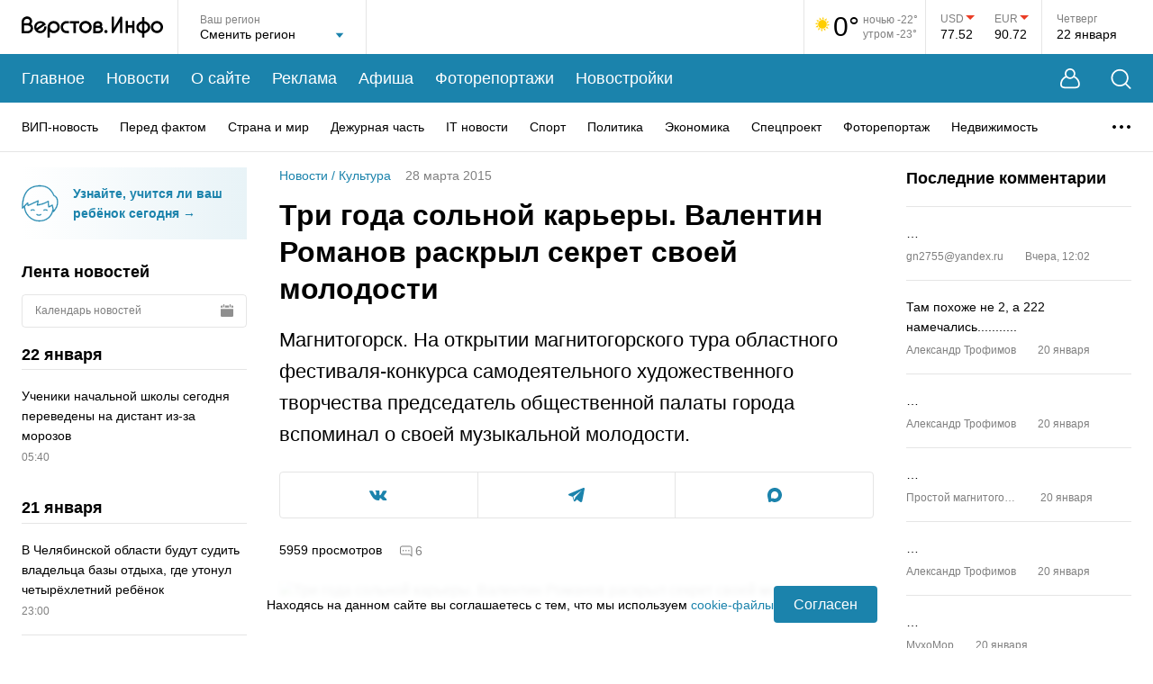

--- FILE ---
content_type: text/html; charset=utf-8
request_url: https://www.verstov.info/news/culture/46890-tri-goda-solnoy-karery-valentin-romanov-raskryl-sekret-svoey-molodosti
body_size: 51794
content:
<!DOCTYPE html><html lang="ru"><head><title>Три года сольной карьеры. Валентин Романов раскрыл секрет своей молодости | Верстов.Инфо</title><meta charSet="utf-8"/><meta name="viewport" content="width=device-width, initial-scale=1, maximum-scale=5"/><meta http-equiv="X-UA-Compatible" content="IE=edge"/><meta name="format-detection" content="telephone=no"/><meta name="description" content="Магнитогорск. На открытии магнитогорского тура областного фестиваля-конкурса самодеятельного художественного творчества председатель общественной палаты города вспоминал о своей музыкальной молодости."/><meta name="keywords" content="города, палаты, общественной, вспоминал, своей, молодости, музыкальной, Председатель, творчества, магнитогорского, открытии, областного, фестиваляконкурса, художественного, самодеятельного, Магнитогорск"/><meta name="application-name" content="Верстов.Инфо"/><meta name="og:type" content="website"/><meta name="og:title" content="Три года сольной карьеры. Валентин Романов раскрыл секрет своей молодости | Верстов.Инфо"/><meta name="og:description" content="Магнитогорск. На открытии магнитогорского тура областного фестиваля-конкурса самодеятельного художественного творчества председатель общественной палаты города вспоминал о своей музыкальной молодости."/><meta name="og:image" content="https://www.verstov.info/img_share.jpg"/><meta name="og:url" content="https://www.verstov.info/news/culture/46890-tri-goda-solnoy-karery-valentin-romanov-raskryl-sekret-svoey-molodosti"/><meta name="og:locale" content="ru"/><meta name="og:site_name" content="Верстов.Инфо"/><meta name="yandex-verification" content="ae8dee591c990213"/><meta name="twitter:card" content="summary_large_image"/><meta name="twitter:site" content="https://twitter.com/verstovinfo"/><meta name="twitter:creator" content="https://twitter.com/verstovinfo"/><meta name="twitter:title" content="Три года сольной карьеры. Валентин Романов раскрыл секрет своей молодости"/><meta name="twitter:description" content="Магнитогорск. На открытии магнитогорского тура областного фестиваля-конкурса самодеятельного художественного творчества председатель общественной палаты города вспоминал о своей музыкальной молодости."/><meta name="twitter:image" content="https://www.verstov.info/img_share.jpg"/><meta name="twitter:url" content="https://www.verstov.info/news/culture/46890-tri-goda-solnoy-karery-valentin-romanov-raskryl-sekret-svoey-molodosti"/><link rel="icon" href="/static/favicon/favicon.svg" sizes="120x120"/><link rel="apple-touch-icon" href="/static/favicon/apple-icon-57x57.png" sizes="57x57"/><link rel="apple-touch-icon" href="/static/favicon/apple-icon-60x60.png" sizes="60x60"/><link rel="apple-touch-icon" href="/static/favicon/apple-icon-72x72.png" sizes="72x72"/><link rel="apple-touch-icon" href="/static/favicon/apple-icon-76x76.png" sizes="76x76"/><link rel="apple-touch-icon" href="/static/favicon/apple-icon-114x114.png" sizes="114x114"/><link rel="apple-touch-icon" href="/static/favicon/apple-icon-120x120.png" sizes="120x120"/><link rel="apple-touch-icon" href="/static/favicon/apple-icon-144x144.png" sizes="144x144"/><link rel="apple-touch-icon" href="/static/favicon/apple-icon-152x152.png" sizes="152x152"/><link rel="apple-touch-icon" href="/static/favicon/apple-icon-180x180.png" sizes="180x180"/><link rel="icon" href="/static/favicon/android-icon-192x192.png" type="image/png" sizes="192x192"/><link rel="icon" href="/static/favicon/favicon-32x32.png" type="image/png" sizes="32x32"/><link rel="icon" href="/static/favicon/favicon-96x96.png" type="image/png" sizes="96x96"/><link rel="icon" href="/static/favicon/favicon-16x16.png" type="image/png" sizes="16x16"/><script>window.yaContextCb=window.yaContextCb||[]</script><script src="https://yandex.ru/ads/system/context.js" async=""></script><meta name="next-head-count" content="39"/><link rel="preload" href="/_next/static/css/012c9f02cd9a93a4.css" as="style"/><link rel="stylesheet" href="/_next/static/css/012c9f02cd9a93a4.css" data-n-g=""/><link rel="preload" href="/_next/static/css/f37ce50fc29109b0.css" as="style"/><link rel="stylesheet" href="/_next/static/css/f37ce50fc29109b0.css" data-n-p=""/><link rel="preload" href="/_next/static/css/e65983c48eb50315.css" as="style"/><link rel="stylesheet" href="/_next/static/css/e65983c48eb50315.css" data-n-p=""/><link rel="preload" href="/_next/static/css/d5ca1956d7b52ec7.css" as="style"/><link rel="stylesheet" href="/_next/static/css/d5ca1956d7b52ec7.css" data-n-p=""/><noscript data-n-css=""></noscript><script defer="" nomodule="" src="/_next/static/chunks/polyfills-c67a75d1b6f99dc8.js"></script><script src="/_next/static/chunks/webpack-9db11b6e61836adf.js" defer=""></script><script src="/_next/static/chunks/framework-0eaad1ef23e5e24c.js" defer=""></script><script src="/_next/static/chunks/main-7b3d510fe2558f8d.js" defer=""></script><script src="/_next/static/chunks/pages/_app-fa4fb8815b54263e.js" defer=""></script><script src="/_next/static/chunks/75fc9c18-2e9ae03a475db518.js" defer=""></script><script src="/_next/static/chunks/958-1ecb747d9238d70a.js" defer=""></script><script src="/_next/static/chunks/85-31d2d57b0e584d55.js" defer=""></script><script src="/_next/static/chunks/358-9ca6bd6e8abbb54e.js" defer=""></script><script src="/_next/static/chunks/698-7b13fc545841f2de.js" defer=""></script><script src="/_next/static/chunks/415-ee6381f1d0abaac5.js" defer=""></script><script src="/_next/static/chunks/195-5f481d07d719d372.js" defer=""></script><script src="/_next/static/chunks/488-05408c8e21b5d8d8.js" defer=""></script><script src="/_next/static/chunks/218-d70046a88c216ae7.js" defer=""></script><script src="/_next/static/chunks/pages/news/%5B%5B...props%5D%5D-bc1607ddcddfb540.js" defer=""></script><script src="/_next/static/uHA8W9_JwF8m_yZ6MbdKa/_buildManifest.js" defer=""></script><script src="/_next/static/uHA8W9_JwF8m_yZ6MbdKa/_ssgManifest.js" defer=""></script></head><body><div id="__next" data-reactroot=""><div class="layout_wrapper__pvKFP"><header class="header_header__8tmFX"><div class="header_headerTop__wrapperMobile__4S1Ml"><div class="header_search__GkHe1 header_search_mobile__C5Pfd"><div class="MaxWidth_wide__QBL5N header_search__inner__AqzqE"><svg width="23" height="23" viewBox="0 0 23 23" fill="none" xmlns="http://www.w3.org/2000/svg"><path d="M17.5487 16.5958L22.2658 21.313C22.6145 21.6617 22.6145 22.2273 22.2658 22.5783C21.9148 22.927 21.3492 22.927 21.0005 22.5783L16.2834 17.8612C14.6187 19.2442 12.4783 20.0755 10.1463 20.0755C7.48883 20.0755 5.08518 18.9995 3.34418 17.2586C1.60334 15.5177 0.527344 13.1141 0.527344 10.4589C0.527344 7.80139 1.60334 5.39772 3.34418 3.65671C5.08503 1.91585 7.48863 0.839844 10.1463 0.839844C12.8015 0.839844 15.205 1.91585 16.946 3.65671C18.6868 5.39757 19.7628 7.8012 19.7628 10.4589C19.7628 12.7909 18.9317 14.9311 17.5487 16.5958ZM15.6809 4.92217C14.2632 3.50679 12.3075 2.62941 10.1463 2.62941C7.9829 2.62941 6.02724 3.50679 4.60939 4.92217C3.19402 6.33984 2.31665 8.29551 2.31665 10.4592C2.31665 12.6203 3.19402 14.576 4.60939 15.9937C6.02705 17.4091 7.9827 18.2865 10.1463 18.2865C12.3075 18.2865 14.2632 17.4091 15.6809 15.9937C17.0962 14.5761 17.9736 12.6204 17.9736 10.4592C17.9736 8.29571 17.0962 6.34004 15.6809 4.92217Z" fill="white"></path></svg><input type="text" placeholder="Введите слово для поиска..." class="header_search__field__4fG6c" value=""/><button type="button" title="Закрыть поиск" class="header_closeBtn__ka_W2"><svg width="15" height="15" viewBox="0 0 15 15" fill="none" xmlns="http://www.w3.org/2000/svg"><path d="M1.06066 1L14 13.9393M13.9393 1L1 13.9393" stroke="white" stroke-width="1.5" stroke-linecap="round"></path></svg></button></div></div><div class="MaxWidth_maxWidth__gBFqa header_headerTop__mobile__rzKAY"><button type="button" title="Поиск" class="header_search__button__d4HAg"><svg width="23" height="23" viewBox="0 0 23 23" fill="none" xmlns="http://www.w3.org/2000/svg"><path d="M17.5487 16.5958L22.2658 21.313C22.6145 21.6617 22.6145 22.2273 22.2658 22.5783C21.9148 22.927 21.3492 22.927 21.0005 22.5783L16.2834 17.8612C14.6187 19.2442 12.4783 20.0755 10.1463 20.0755C7.48883 20.0755 5.08518 18.9995 3.34418 17.2586C1.60334 15.5177 0.527344 13.1141 0.527344 10.4589C0.527344 7.80139 1.60334 5.39772 3.34418 3.65671C5.08503 1.91585 7.48863 0.839844 10.1463 0.839844C12.8015 0.839844 15.205 1.91585 16.946 3.65671C18.6868 5.39757 19.7628 7.8012 19.7628 10.4589C19.7628 12.7909 18.9317 14.9311 17.5487 16.5958ZM15.6809 4.92217C14.2632 3.50679 12.3075 2.62941 10.1463 2.62941C7.9829 2.62941 6.02724 3.50679 4.60939 4.92217C3.19402 6.33984 2.31665 8.29551 2.31665 10.4592C2.31665 12.6203 3.19402 14.576 4.60939 15.9937C6.02705 17.4091 7.9827 18.2865 10.1463 18.2865C12.3075 18.2865 14.2632 17.4091 15.6809 15.9937C17.0962 14.5761 17.9736 12.6204 17.9736 10.4592C17.9736 8.29571 17.0962 6.34004 15.6809 4.92217Z" fill="white"></path></svg></button><div class="header_logo__MaFgV"><a title="На главную страницу" href="/"><svg width="157" height="24" viewBox="0 0 157 24" fill="none" xmlns="http://www.w3.org/2000/svg"><path fill-rule="evenodd" clip-rule="evenodd" d="M70.9343 18.9815C74.7476 18.9815 77.8389 15.9091 77.8389 12.1191C77.8389 8.32909 74.7476 5.25672 70.9343 5.25672C67.121 5.25672 64.0297 8.32909 64.0297 12.1191C64.0297 15.9091 67.121 18.9815 70.9343 18.9815ZM70.9343 7.94187C73.2554 7.94187 75.1371 9.81206 75.1371 12.1191C75.1371 14.4261 73.2554 16.2963 70.9343 16.2963C68.6132 16.2963 66.7315 14.4261 66.7315 12.1191C66.7315 9.81206 68.6132 7.94187 70.9343 7.94187ZM42.3999 12.0829C42.3999 15.809 39.3606 18.8295 35.6118 18.8295C34.0069 18.8295 32.5323 18.2759 31.3701 17.3504L31.3616 23.729C30.1043 23.7296 30.1035 23.7296 30.1029 23.7295C30.1021 23.7293 30.1013 23.729 28.8206 23.729L28.8358 12.4834C28.8278 12.3509 28.8238 12.2174 28.8238 12.0829C28.8238 8.35694 31.8631 5.3364 35.6118 5.3364C39.3609 5.3364 42.3999 8.35694 42.3999 12.0829ZM39.7437 12.0829C39.7437 9.81487 37.8937 7.97624 35.6118 7.97624C33.3299 7.97624 31.48 9.81487 31.48 12.0829C31.48 14.351 33.3299 16.1897 35.6118 16.1897C37.8937 16.1897 39.7437 14.351 39.7437 12.0829ZM64.0297 5.38698H53.6126V7.98626H57.5136V18.8686H60.129V7.98626H64.0297V5.38698ZM102.434 0.401138V13.121L109.477 1.01213C109.757 0.539316 110.328 0.306086 110.873 0.442729C111.418 0.579373 111.8 1.05209 111.808 1.59678V18.8677H109.313V6.2177L102.269 18.3267C101.989 18.8008 101.415 19.0338 100.87 18.8952C100.324 18.7565 99.9424 18.2806 99.939 17.7344L99.9254 0.401138H102.434ZM117.985 18.8053V12.6476H122.808V18.8689H125.363V5.30696H122.808V10.108H117.985V5.30696H115.43V18.8053H117.985ZM26.9274 9.18898L26.8197 9.26196L17.9201 15.3724C17.9201 15.3724 18.0833 15.5102 18.1937 15.5909C21.4178 17.9494 25.4917 15.1053 25.0643 11.4909L27.5294 11.2791C27.7232 13.5048 27.0372 15.8086 25.1871 17.2633C23.197 18.8277 20.802 19.2493 18.3921 18.4611C18.357 18.4496 18.3223 18.4365 18.2883 18.4219C16.7605 17.7661 15.6178 16.7665 14.7697 15.3432C14.7508 15.3115 14.7334 15.2791 14.7175 15.2459L14.502 14.7966C14.4861 14.7634 14.4717 14.7295 14.4588 14.695C13.8044 12.9406 13.8126 11.2161 14.4831 9.46782C14.4963 9.43343 14.511 9.39964 14.5273 9.36657C16.8795 4.57678 23.8621 3.98966 26.7642 8.89644C26.7832 8.92816 26.8005 8.96073 26.8162 8.99403L26.9274 9.18898ZM23.34 8.63695C23.3513 8.6459 23.3689 8.66013 23.3689 8.66013L16.593 13.3122C16.593 13.3122 16.5459 13.1548 16.522 13.0523C15.6823 9.46133 20.0326 6.02174 23.34 8.63695ZM157 12.0488C157 15.7722 153.963 18.7906 150.217 18.7906C146.47 18.7906 143.433 15.7722 143.433 12.0488C143.433 8.32541 146.47 5.30696 150.217 5.30696C153.963 5.30696 157 8.32541 157 12.0488ZM154.346 12.0488C154.346 9.7823 152.497 7.94495 150.217 7.94495C147.936 7.94495 146.088 9.7823 146.088 12.0488C146.088 14.3153 147.936 16.1526 150.217 16.1526C152.497 16.1526 154.346 14.3153 154.346 12.0488ZM136.362 1.02236V5.55212C139.872 6.08537 142.763 8.75023 142.763 12.2548C142.763 15.7592 139.872 18.4241 136.362 18.9574V23.6835H133.807V18.9622C130.282 18.4405 127.373 15.77 127.373 12.2548C127.373 8.73944 130.282 6.06896 133.807 5.54724V1.02236H136.362ZM130.027 12.2548C130.027 10.444 131.528 8.6998 133.807 8.22109V16.2884C131.528 15.8097 130.027 14.0655 130.027 12.2548ZM140.109 12.2548C140.109 10.4526 138.622 8.71636 136.362 8.22797V16.2815C138.622 15.7931 140.109 14.0569 140.109 12.2548ZM10.4937 8.88195C11.3053 7.93464 11.6134 6.80821 11.658 5.83485C11.8226 2.24719 8.82077 0.321395 6.30901 0.2719C4.4149 0.234592 2.81718 0.949723 1.69753 2.07813C0.61411 3.17002 0.0561997 4.56583 0.00412561 6.09273L0 6.09276L0.0907093 16.4031H0.0891507L0.0797091 18.9959L0.464501 18.9973H0.465127H0.467367C2.82675 19.0059 4.90437 19.0134 7.19351 19.001L7.25056 19.0006L7.30737 18.9954C9.79911 18.7647 12.6259 16.7615 12.7049 13.4568C12.7474 11.6769 11.9167 9.96333 10.4937 8.88195ZM3.55496 3.89875C2.97304 4.48525 2.63222 5.25643 2.61004 6.22763V7.77785C4.30981 7.77594 5.60797 7.77785 7.76055 7.77785C8.72972 7.26715 9.01731 6.47293 9.05199 5.71678C9.18578 2.80008 5.33355 2.10626 3.55496 3.89875ZM2.69964 16.4119C4.18064 16.4157 5.60341 16.4165 7.11744 16.4085C8.61511 16.2457 10.0573 15.0508 10.0968 13.3953C10.1339 11.8441 8.93946 10.385 7.10568 10.3245C5.61922 10.3053 4.13259 10.3239 2.6461 10.3255L2.69964 16.4119ZM51.7613 8.063C52.1356 8.07238 52.4065 8.07916 52.4867 8.06324L52.4664 5.39708C52.3905 5.41218 52.1535 5.40802 51.8005 5.4018C51.2081 5.39138 50.2891 5.37522 49.2554 5.43481C49.185 5.44205 49.1184 5.44867 49.0541 5.45503C48.5033 5.50972 48.1509 5.54467 47.5769 5.76694C45.4056 6.60746 44.1462 8.18945 43.6159 9.97709C43.2821 11.1021 43.2469 12.3027 43.4615 13.4395C43.6762 14.5777 44.1414 15.6606 44.8079 16.5483C45.8031 17.8737 47.5124 18.7873 49.2512 18.8661C49.3458 18.8703 52.4022 18.9076 52.4984 18.9069L52.4878 16.2393C52.3801 16.2401 49.3346 16.2025 49.2309 16.19C48.4252 16.0927 47.4548 15.5992 46.9655 14.9477C46.5403 14.3813 46.2425 13.6845 46.1033 12.9478C45.9642 12.2099 45.9842 11.4402 46.1948 10.7303C46.5046 9.68614 47.2508 8.75786 48.5452 8.25678C48.5849 8.24136 49.3349 8.09548 49.3349 8.09548C50.1528 8.02269 51.1124 8.04673 51.7613 8.063ZM95.4272 17.0746C95.4272 18.0654 94.6191 18.8685 93.6223 18.8685C92.6254 18.8685 91.8173 18.0654 91.8173 17.0746C91.8173 16.0839 92.6254 15.2808 93.6223 15.2808C94.6191 15.2808 95.4272 16.0839 95.4272 17.0746ZM79.5382 9.84717L79.5409 9.84714C79.5825 8.63435 80.1274 7.50672 81.0949 6.70198C82.0699 5.89095 83.4006 5.46388 84.9375 5.48887C85.9858 5.50593 87.1208 5.83573 88.0121 6.50335C88.9353 7.1946 89.6285 8.28661 89.5501 9.69825C89.5112 10.3972 89.2718 11.0777 88.8511 11.6403C89.8332 12.416 90.4448 13.5403 90.4075 14.831C90.3691 16.154 89.6501 17.1793 88.77 17.8505C87.9014 18.513 86.8051 18.8956 85.7552 18.9758L85.7083 18.9794L85.6611 18.9796C84.4113 18.9852 83.1337 18.9769 81.8452 18.9684C81.4253 18.9657 80.9827 18.9667 80.5423 18.9678C80.2005 18.9686 79.86 18.9694 79.5324 18.9684L79.5382 9.84717ZM84.8949 8.08136C83.8642 8.06461 83.1785 8.34979 82.7692 8.69031C82.1443 9.2101 82.1467 9.83948 82.1571 10.5585C83.0236 10.5538 83.8311 10.5553 84.6944 10.5568C85.1476 10.5576 85.6161 10.5585 86.1165 10.5585C86.4881 10.3947 86.6729 10.2124 86.7699 10.0764C87.1248 9.57967 86.9072 8.92228 86.4423 8.5742C86.048 8.27896 85.4668 8.09066 84.8949 8.08136ZM82.1822 13.1204L82.2168 16.3779C83.3608 16.3854 84.4838 16.3917 85.5982 16.387C86.1741 16.3347 86.759 16.116 87.1821 15.7935C87.6039 15.4716 87.7894 15.1149 87.7998 14.7565C87.8172 14.158 87.1877 13.1633 85.5891 13.1201C84.7706 13.1113 84.0228 13.1142 83.1971 13.1173C82.8737 13.1185 82.5384 13.1198 82.1822 13.1204Z" fill="black"></path></svg></a></div><div><button type="button" title="Меню" class="header_menu__button__AiSHq"><span></span><span></span><span></span></button></div></div><div class="mobileMenu_wrapper__jS0BU"><div class="MaxWidth_maxWidth__gBFqa"><button type="button" title="Личный кабинет" class="mobileMenu_userButton__XyZdV"><svg width="22" height="23" viewBox="0 0 22 23" fill="none" xmlns="http://www.w3.org/2000/svg"><path fill-rule="evenodd" clip-rule="evenodd" d="M16.0888 8.62146C16.5249 7.80086 16.772 6.86449 16.772 5.8704C16.772 2.62827 14.1438 0 10.9016 0C7.65952 0 5.03125 2.62827 5.03125 5.8704C5.03125 6.86396 5.27808 7.79988 5.71377 8.62017C5.43269 8.7598 5.09786 8.93979 4.73599 9.16213C3.74372 9.77179 2.49403 10.7328 1.61783 12.1024C0.766772 13.4327 0.0230571 15.486 0.00052522 17.3847C-0.0108329 18.3418 0.160495 19.3289 0.664043 20.1686C1.18271 21.0335 2.01295 21.6714 3.16706 21.9604C4.49199 22.2923 6.44673 22.2298 7.96979 22.2559C9.82637 22.2878 11.7245 22.2849 13.5802 22.2559C15.2528 22.2299 17.3042 22.2932 18.6329 21.9604C19.787 21.6714 20.6173 21.0335 21.136 20.1686C21.6395 19.3289 21.8108 18.3418 21.7995 17.3847C21.7769 15.486 21.0332 13.4327 20.1822 12.1024C19.306 10.7328 18.0563 9.77179 17.064 9.16213C16.7033 8.94047 16.3694 8.76091 16.0888 8.62146ZM15.072 5.8704C15.072 8.17364 13.2049 10.0408 10.9016 10.0408C8.5984 10.0408 6.73125 8.17364 6.73125 5.8704C6.73125 3.56715 8.5984 1.7 10.9016 1.7C13.2049 1.7 15.072 3.56715 15.072 5.8704ZM14.9841 10.0888C13.9276 11.1115 12.4881 11.7408 10.9016 11.7408C9.31462 11.7408 7.87469 11.111 6.81811 10.0878C6.80186 10.0952 6.78516 10.1028 6.76801 10.1107C6.49297 10.2377 6.10808 10.4317 5.67828 10.6958C4.808 11.2305 3.80768 12.0195 3.13409 13.0724C2.43535 14.1646 1.81834 15.894 1.8004 17.4061C1.79152 18.1543 1.93002 18.7797 2.20775 19.2428C2.47037 19.6808 2.89287 20.0362 3.60436 20.2144C4.70761 20.4907 6.47501 20.43 8.00072 20.4562C9.82083 20.4875 11.7339 20.4845 13.5522 20.4562C15.2433 20.4298 17.0962 20.4897 18.1956 20.2144C18.9071 20.0362 19.3296 19.6808 19.5922 19.2428C19.87 18.7797 20.0085 18.1543 19.9996 17.4061C19.9817 15.894 19.3646 14.1646 18.6659 13.0724C17.9923 12.0195 16.992 11.2305 16.1217 10.6958C15.6919 10.4317 15.307 10.2377 15.032 10.1107C15.0156 10.1032 14.9997 10.0959 14.9841 10.0888Z" fill="white"></path></svg><span>Личный кабинет</span><div class="mobileMenu_userButton__empty__a197w"></div></button><ul class="mobileMenu_mainMenu__3wju4"><li class="mobileMenu_mainMenu__item__egUuC"><a title="Главное" href="/">Главное</a></li><li class="mobileMenu_mainMenu__item__egUuC"><a title="Новости" href="/news">Новости</a></li><li class="mobileMenu_mainMenu__item__egUuC"><a title="О сайте" href="/about">О сайте</a></li><li class="mobileMenu_mainMenu__item__egUuC"><a title="Реклама" href="/about/commercial">Реклама</a></li><li class="mobileMenu_mainMenu__item__egUuC"><a title="Афиша" href="/afisha">Афиша</a></li><li class="mobileMenu_mainMenu__item__egUuC"><a title="Фоторепортажи" href="/photoreports">Фоторепортажи</a></li><li class="mobileMenu_mainMenu__item__egUuC"><a title="Новостройки" href="/newbuildings">Новостройки</a></li></ul><div class="mobileMenu_categories__wrapper__tp2gB"><p class="mobileMenu_categories__title__rxHkQ">Рубрики</p><ul class="mobileMenu_categories__nSkUt"><li><a title="ВИП-новость" href="/news/vip-news">ВИП-новость</a></li><li><a title="Перед фактом" href="/news/society">Перед фактом</a></li><li><a title="Страна и мир" href="/news/inrussia">Страна и мир</a></li><li><a title="Дежурная часть" href="/news/criminal">Дежурная часть</a></li><li><a title="IT новости" href="/news/it_news">IT новости</a></li><li><a title="Спорт" href="/news/sports">Спорт</a></li><li><a title="Политика" href="/news/policy">Политика</a></li><li><a title="Экономика" href="/news/economy">Экономика</a></li><li><a title="Спецпроект" href="/news/projects">Спецпроект</a></li><li><a title="Фоторепортаж" href="/news/fotoreport">Фоторепортаж</a></li><li><a title="Недвижимость" href="/news/realestate">Недвижимость</a></li><li><a title="Точка зрения" href="/news/tochka-zreniya">Точка зрения</a></li><li><a title="Курьезы" href="/news/lol">Курьезы</a></li><li><a title="Здоровье" href="/news/health">Здоровье</a></li><li><a title="Досуг" href="/news/dosug">Досуг</a></li><li><a title="Слухи" href="/news/hearings">Слухи</a></li><li><a title="Анонсы" href="/news/anons">Анонсы</a></li><li><a title="Персоны" href="/news/persons">Персоны</a></li><li><a title="Новости партнеров" href="/news/company_news">Новости партнеров</a></li><li><a title="Культура" href="/news/culture">Культура</a></li><li><a title="Авто" href="/news/autoversty">Авто</a></li><li><a title="Афиша" href="/news/afisha">Афиша</a></li><li><a title="Скандалы" href="/news/skandal">Скандалы</a></li><li><a title="Авторская колонка" href="/news/authorcolumn">Авторская колонка</a></li><li><a title="Новости Верстов.Инфо" href="/news/aboutsite">Новости Верстов.Инфо</a></li><li><a title="Благотворительность" href="/news/blagotvoritelnost">Благотворительность</a></li><li><a title="Религия" href="/news/religion">Религия</a></li><li><a title="Почта" href="/news/youmail">Почта</a></li><li><a title="Дороги и транспорт" href="/news/transport">Дороги и транспорт</a></li></ul></div><div class="mobileMenu_socnets___t5p7"><p class="mobileMenu_socnets__title__bPF66">Мы в соцсетях</p><div class="mobileMenu_socnets__listWrapper__1WvS_"><ul class="Socials_list__trsrG"><li class="Socials_listItem__nrgQ3"><a title="Вконтакте" target="_blank" href="https://vk.com/verstov_info"><svg width="20" height="11" viewBox="0 0 20 11" fill="none" xmlns="http://www.w3.org/2000/svg"><path fill-rule="evenodd" clip-rule="evenodd" d="M0 0.929122C0 0.846474 0 0.763856 0 0.681208C0.0834175 0.508567 0.2266 0.420031 0.410997 0.395766C0.507709 0.38303 0.605782 0.374942 0.703236 0.374725C1.53268 0.372896 2.36237 0.385478 3.19148 0.368434C3.66437 0.358734 3.95748 0.56881 4.13263 0.992557C4.26048 1.30189 4.39179 1.61076 4.54152 1.90981C4.77663 2.37923 5.00684 2.85346 5.27896 3.30135C5.6019 3.83294 5.9577 4.34547 6.31942 4.85183C6.42992 5.00653 6.59614 5.12918 6.75577 5.23889C7.00466 5.40995 7.23763 5.35296 7.37243 5.0827C7.45607 4.91505 7.51796 4.72725 7.54486 4.542C7.68214 3.5963 7.67416 2.64813 7.53933 1.7028C7.5166 1.54333 7.45736 1.38184 7.38214 1.23864C7.21883 0.927727 6.92659 0.793792 6.60019 0.71511C6.422 0.672159 6.40249 0.60451 6.5147 0.459263C6.74213 0.164959 7.03329 -0.000802796 7.41349 2.92362e-06C8.45417 0.00220316 9.49488 -0.00191841 10.5355 0.00164535C10.8471 0.00269899 11.115 0.187488 11.1872 0.45353C11.23 0.611389 11.2615 0.777647 11.2632 0.940495C11.2713 1.73047 11.2661 2.52054 11.2687 3.31058C11.2699 3.70805 11.2631 4.10639 11.2877 4.50261C11.3023 4.73791 11.3691 4.96975 11.5454 5.15029C11.7309 5.34031 11.9285 5.37363 12.1161 5.19209C12.3778 4.93894 12.6326 4.67302 12.8533 4.38405C13.339 3.74796 13.7412 3.05666 14.0872 2.33523C14.3119 1.86655 14.5133 1.38643 14.7192 0.908855C14.9009 0.487494 15.066 0.370975 15.5191 0.369859C15.9467 0.368837 16.3743 0.369766 16.8019 0.370448C17.4201 0.371409 18.0385 0.365924 18.6565 0.377266C18.942 0.382503 19.2114 0.450369 19.3548 0.743187V1.02209C19.3398 1.06011 19.3266 1.09894 19.3095 1.13601C19.1312 1.523 18.9971 1.93971 18.7642 2.29048C18.2354 3.08727 17.6581 3.8519 17.0998 4.62905C16.8566 4.9677 16.6026 5.29907 16.3699 5.64478C16.1776 5.93026 16.1065 6.24043 16.3082 6.55711C16.3742 6.66061 16.4502 6.76077 16.5366 6.84744C17.1066 7.41916 17.694 7.97403 18.2492 8.55966C18.7116 9.04743 19.1602 9.55485 19.3548 10.2259V10.3189C19.3482 10.3326 19.3381 10.3458 19.3354 10.3603C19.25 10.8164 19.0752 10.9617 18.6117 10.962C17.7049 10.9626 16.798 10.9546 15.8914 10.9669C15.2567 10.9756 14.7212 10.7535 14.2812 10.3099C13.915 9.9407 13.5799 9.54062 13.2148 9.17037C12.9743 8.92645 12.7179 8.6936 12.444 8.48901C12.2541 8.34714 12.0285 8.35591 11.8272 8.51457C11.6159 8.68108 11.5156 8.92034 11.4628 9.16318C11.38 9.54425 11.3441 9.93558 11.2883 10.3225C11.2296 10.7297 11.0344 10.9107 10.6276 10.9407C9.90544 10.9941 9.18743 10.972 8.47328 10.8419C7.46961 10.659 6.55959 10.2639 5.73345 9.66393C4.94986 9.09491 4.29523 8.39802 3.73688 7.61483C3.24407 6.92358 2.76014 6.2219 2.33093 5.49024C1.79462 4.57597 1.30633 3.63256 0.820602 2.68965C0.524374 2.11455 0.27205 1.51674 0 0.929122Z" fill="white"></path></svg></a></li><li class="Socials_listItem__nrgQ3"><a title="Telegram" target="_blank" href="https://t.me/verstovinfo"><svg width="18" height="16" viewBox="0 0 18 16" fill="none" xmlns="http://www.w3.org/2000/svg"><path d="M17.6601 0.219953C17.3531 -0.0344475 16.8708 -0.0708476 16.3722 0.124753H16.3713C15.8469 0.330354 1.52653 6.33197 0.943561 6.57717C0.837529 6.61317 -0.088506 6.95077 0.00688135 7.70278C0.092034 8.38078 0.836301 8.66158 0.927185 8.69398L4.56787 9.91198C4.80941 10.6976 5.69983 13.596 5.89674 14.2152C6.01956 14.6012 6.21975 15.1084 6.5706 15.2128C6.87846 15.3288 7.18468 15.2228 7.38282 15.0708L9.60866 13.0536L13.2019 15.7916L13.2874 15.8416C13.5314 15.9472 13.7652 16 13.9883 16C14.1606 16 14.326 15.9684 14.4841 15.9052C15.0224 15.6892 15.2377 15.188 15.2603 15.1312L17.9442 1.50036C18.108 0.772355 17.8803 0.401954 17.6601 0.219953ZM7.7787 10.3992L6.55054 13.5992L5.32237 9.59918L14.7383 2.79916L7.7787 10.3992Z" fill="white"></path></svg></a></li><li class="Socials_listItem__nrgQ3"><a title="Max" target="_blank" href="https://max.ru/verstov_info"><svg xmlns="http://www.w3.org/2000/svg" width="16" height="16" viewBox="0 0 16 16" fill="none"><path fill-rule="evenodd" clip-rule="evenodd" d="M8.1719 15.9543C6.6017 15.9543 5.872 15.7241 4.60361 14.8032C3.80132 15.8392 1.26074 16.6488 1.14995 15.2637C1.14995 14.2238 0.920723 13.3452 0.660933 12.3859C0.351479 11.2041 0 9.88801 0 7.98101C0 3.42646 3.7211 0 8.12987 0C12.5425 0 16 3.59529 16 8.02321C16.0148 12.3827 12.5125 15.9311 8.1719 15.9543ZM8.23684 3.93679C6.08976 3.82551 4.41641 5.31811 4.04583 7.6587C3.7402 9.59639 4.2827 11.9562 4.74497 12.0789C4.96656 12.1327 5.52434 11.6799 5.872 11.3307C6.44687 11.7296 7.1163 11.9691 7.81277 12.0252C10.0375 12.1327 11.9384 10.4317 12.0878 8.19972C12.1748 5.96306 10.4619 4.06862 8.23684 3.94062L8.23684 3.93679Z" fill="white"></path></svg></a></li></ul></div></div></div></div></div><div class="MaxWidth_wide__QBL5N header_headerTop__wrapper__tX5fH"><div class="header_headerTop___1MO6"><div class="header_logo__MaFgV"><a title="На главную страницу" href="/"><svg width="157" height="24" viewBox="0 0 157 24" fill="none" xmlns="http://www.w3.org/2000/svg"><path fill-rule="evenodd" clip-rule="evenodd" d="M70.9343 18.9815C74.7476 18.9815 77.8389 15.9091 77.8389 12.1191C77.8389 8.32909 74.7476 5.25672 70.9343 5.25672C67.121 5.25672 64.0297 8.32909 64.0297 12.1191C64.0297 15.9091 67.121 18.9815 70.9343 18.9815ZM70.9343 7.94187C73.2554 7.94187 75.1371 9.81206 75.1371 12.1191C75.1371 14.4261 73.2554 16.2963 70.9343 16.2963C68.6132 16.2963 66.7315 14.4261 66.7315 12.1191C66.7315 9.81206 68.6132 7.94187 70.9343 7.94187ZM42.3999 12.0829C42.3999 15.809 39.3606 18.8295 35.6118 18.8295C34.0069 18.8295 32.5323 18.2759 31.3701 17.3504L31.3616 23.729C30.1043 23.7296 30.1035 23.7296 30.1029 23.7295C30.1021 23.7293 30.1013 23.729 28.8206 23.729L28.8358 12.4834C28.8278 12.3509 28.8238 12.2174 28.8238 12.0829C28.8238 8.35694 31.8631 5.3364 35.6118 5.3364C39.3609 5.3364 42.3999 8.35694 42.3999 12.0829ZM39.7437 12.0829C39.7437 9.81487 37.8937 7.97624 35.6118 7.97624C33.3299 7.97624 31.48 9.81487 31.48 12.0829C31.48 14.351 33.3299 16.1897 35.6118 16.1897C37.8937 16.1897 39.7437 14.351 39.7437 12.0829ZM64.0297 5.38698H53.6126V7.98626H57.5136V18.8686H60.129V7.98626H64.0297V5.38698ZM102.434 0.401138V13.121L109.477 1.01213C109.757 0.539316 110.328 0.306086 110.873 0.442729C111.418 0.579373 111.8 1.05209 111.808 1.59678V18.8677H109.313V6.2177L102.269 18.3267C101.989 18.8008 101.415 19.0338 100.87 18.8952C100.324 18.7565 99.9424 18.2806 99.939 17.7344L99.9254 0.401138H102.434ZM117.985 18.8053V12.6476H122.808V18.8689H125.363V5.30696H122.808V10.108H117.985V5.30696H115.43V18.8053H117.985ZM26.9274 9.18898L26.8197 9.26196L17.9201 15.3724C17.9201 15.3724 18.0833 15.5102 18.1937 15.5909C21.4178 17.9494 25.4917 15.1053 25.0643 11.4909L27.5294 11.2791C27.7232 13.5048 27.0372 15.8086 25.1871 17.2633C23.197 18.8277 20.802 19.2493 18.3921 18.4611C18.357 18.4496 18.3223 18.4365 18.2883 18.4219C16.7605 17.7661 15.6178 16.7665 14.7697 15.3432C14.7508 15.3115 14.7334 15.2791 14.7175 15.2459L14.502 14.7966C14.4861 14.7634 14.4717 14.7295 14.4588 14.695C13.8044 12.9406 13.8126 11.2161 14.4831 9.46782C14.4963 9.43343 14.511 9.39964 14.5273 9.36657C16.8795 4.57678 23.8621 3.98966 26.7642 8.89644C26.7832 8.92816 26.8005 8.96073 26.8162 8.99403L26.9274 9.18898ZM23.34 8.63695C23.3513 8.6459 23.3689 8.66013 23.3689 8.66013L16.593 13.3122C16.593 13.3122 16.5459 13.1548 16.522 13.0523C15.6823 9.46133 20.0326 6.02174 23.34 8.63695ZM157 12.0488C157 15.7722 153.963 18.7906 150.217 18.7906C146.47 18.7906 143.433 15.7722 143.433 12.0488C143.433 8.32541 146.47 5.30696 150.217 5.30696C153.963 5.30696 157 8.32541 157 12.0488ZM154.346 12.0488C154.346 9.7823 152.497 7.94495 150.217 7.94495C147.936 7.94495 146.088 9.7823 146.088 12.0488C146.088 14.3153 147.936 16.1526 150.217 16.1526C152.497 16.1526 154.346 14.3153 154.346 12.0488ZM136.362 1.02236V5.55212C139.872 6.08537 142.763 8.75023 142.763 12.2548C142.763 15.7592 139.872 18.4241 136.362 18.9574V23.6835H133.807V18.9622C130.282 18.4405 127.373 15.77 127.373 12.2548C127.373 8.73944 130.282 6.06896 133.807 5.54724V1.02236H136.362ZM130.027 12.2548C130.027 10.444 131.528 8.6998 133.807 8.22109V16.2884C131.528 15.8097 130.027 14.0655 130.027 12.2548ZM140.109 12.2548C140.109 10.4526 138.622 8.71636 136.362 8.22797V16.2815C138.622 15.7931 140.109 14.0569 140.109 12.2548ZM10.4937 8.88195C11.3053 7.93464 11.6134 6.80821 11.658 5.83485C11.8226 2.24719 8.82077 0.321395 6.30901 0.2719C4.4149 0.234592 2.81718 0.949723 1.69753 2.07813C0.61411 3.17002 0.0561997 4.56583 0.00412561 6.09273L0 6.09276L0.0907093 16.4031H0.0891507L0.0797091 18.9959L0.464501 18.9973H0.465127H0.467367C2.82675 19.0059 4.90437 19.0134 7.19351 19.001L7.25056 19.0006L7.30737 18.9954C9.79911 18.7647 12.6259 16.7615 12.7049 13.4568C12.7474 11.6769 11.9167 9.96333 10.4937 8.88195ZM3.55496 3.89875C2.97304 4.48525 2.63222 5.25643 2.61004 6.22763V7.77785C4.30981 7.77594 5.60797 7.77785 7.76055 7.77785C8.72972 7.26715 9.01731 6.47293 9.05199 5.71678C9.18578 2.80008 5.33355 2.10626 3.55496 3.89875ZM2.69964 16.4119C4.18064 16.4157 5.60341 16.4165 7.11744 16.4085C8.61511 16.2457 10.0573 15.0508 10.0968 13.3953C10.1339 11.8441 8.93946 10.385 7.10568 10.3245C5.61922 10.3053 4.13259 10.3239 2.6461 10.3255L2.69964 16.4119ZM51.7613 8.063C52.1356 8.07238 52.4065 8.07916 52.4867 8.06324L52.4664 5.39708C52.3905 5.41218 52.1535 5.40802 51.8005 5.4018C51.2081 5.39138 50.2891 5.37522 49.2554 5.43481C49.185 5.44205 49.1184 5.44867 49.0541 5.45503C48.5033 5.50972 48.1509 5.54467 47.5769 5.76694C45.4056 6.60746 44.1462 8.18945 43.6159 9.97709C43.2821 11.1021 43.2469 12.3027 43.4615 13.4395C43.6762 14.5777 44.1414 15.6606 44.8079 16.5483C45.8031 17.8737 47.5124 18.7873 49.2512 18.8661C49.3458 18.8703 52.4022 18.9076 52.4984 18.9069L52.4878 16.2393C52.3801 16.2401 49.3346 16.2025 49.2309 16.19C48.4252 16.0927 47.4548 15.5992 46.9655 14.9477C46.5403 14.3813 46.2425 13.6845 46.1033 12.9478C45.9642 12.2099 45.9842 11.4402 46.1948 10.7303C46.5046 9.68614 47.2508 8.75786 48.5452 8.25678C48.5849 8.24136 49.3349 8.09548 49.3349 8.09548C50.1528 8.02269 51.1124 8.04673 51.7613 8.063ZM95.4272 17.0746C95.4272 18.0654 94.6191 18.8685 93.6223 18.8685C92.6254 18.8685 91.8173 18.0654 91.8173 17.0746C91.8173 16.0839 92.6254 15.2808 93.6223 15.2808C94.6191 15.2808 95.4272 16.0839 95.4272 17.0746ZM79.5382 9.84717L79.5409 9.84714C79.5825 8.63435 80.1274 7.50672 81.0949 6.70198C82.0699 5.89095 83.4006 5.46388 84.9375 5.48887C85.9858 5.50593 87.1208 5.83573 88.0121 6.50335C88.9353 7.1946 89.6285 8.28661 89.5501 9.69825C89.5112 10.3972 89.2718 11.0777 88.8511 11.6403C89.8332 12.416 90.4448 13.5403 90.4075 14.831C90.3691 16.154 89.6501 17.1793 88.77 17.8505C87.9014 18.513 86.8051 18.8956 85.7552 18.9758L85.7083 18.9794L85.6611 18.9796C84.4113 18.9852 83.1337 18.9769 81.8452 18.9684C81.4253 18.9657 80.9827 18.9667 80.5423 18.9678C80.2005 18.9686 79.86 18.9694 79.5324 18.9684L79.5382 9.84717ZM84.8949 8.08136C83.8642 8.06461 83.1785 8.34979 82.7692 8.69031C82.1443 9.2101 82.1467 9.83948 82.1571 10.5585C83.0236 10.5538 83.8311 10.5553 84.6944 10.5568C85.1476 10.5576 85.6161 10.5585 86.1165 10.5585C86.4881 10.3947 86.6729 10.2124 86.7699 10.0764C87.1248 9.57967 86.9072 8.92228 86.4423 8.5742C86.048 8.27896 85.4668 8.09066 84.8949 8.08136ZM82.1822 13.1204L82.2168 16.3779C83.3608 16.3854 84.4838 16.3917 85.5982 16.387C86.1741 16.3347 86.759 16.116 87.1821 15.7935C87.6039 15.4716 87.7894 15.1149 87.7998 14.7565C87.8172 14.158 87.1877 13.1633 85.5891 13.1201C84.7706 13.1113 84.0228 13.1142 83.1971 13.1173C82.8737 13.1185 82.5384 13.1198 82.1822 13.1204Z" fill="black"></path></svg></a></div><div class="header_region__KAJJK"><p class="header_region__name__r9K52">Ваш регион</p><a class="header_hiddenLink__1tvcF" href="#"></a><select class="header_region__select__RzQyd"><option value="/">Сменить регион</option><option value="http://verstov74.info">Челябинск</option><option value="http://1kizil.ru">Кизильский район</option><option value="http://1verhneuralsk.ru">Верхнеуральский район</option><option value="http://1agapovka.ru">Агаповский район</option><option value="http://1bredy.ru">Брединский район</option><option value="http://1nagaybak.ru">Нагайбакский район</option><option value="http://1kartaly.ru">Карталинский район</option><option value="http://1troick.ru">Троицкий район</option><option value="http://1oktyabrsk.ru">Октябрьский район</option><option value="http://1-plast.ru">Пластовский район</option><option value="http://1uysk.ru">Уйский район</option><option value="http://1-chesma.ru">Чесменский район</option><option value="http://1chebarkul.ru/">Чебаркульский район</option><option value="http://1-varna.ru">Варненский район</option><option value="http://1kunashak.ru">Кунашакский район</option><option value="http://1krasnoarmeysky.ru">Красноармейский район</option><option value="http://1-zlatoust.ru">Златоуст</option><option value="http://1argayash.ru">Аргаяшский район</option><option value="http://1sosnovsky.ru">Сосновский район</option><option value="http://1miass.ru">Миасс</option><option value="http://1etkul.ru">Еткульский район</option><option value="http://1uvelskiy.ru">Увельский район</option></select></div><div class="header_logos__NZ3Ti"><div class="header_logos__logo__ebp_G"></div><div class="header_logos__logo__ebp_G"></div><div class="header_logos__logo__ebp_G"></div><div class="header_logos__logo__ebp_G"></div></div><div class="header_weather__C3qTC"><div><svg xmlns="http://www.w3.org/2000/svg" width="55" height="38" viewBox="0 0 55 38"><g fill="#000000" fill-rule="evenodd" transform="translate(0 -1)"><rect width="55" height="55" fill="none"></rect><path fill="#FFCE00" d="M28.367,8.787 C31.34,9.017 34.046,10.392 35.985,12.659 C37.921,14.924 38.862,17.808 38.626,20.782 C38.232,25.927 34.238,30.208 29.135,30.962 C28.311,31.083 27.468,31.112 26.63,31.048 C20.491,30.567 15.888,25.185 16.365,19.05 C16.763,13.907 20.757,9.626 25.862,8.872 C26.684,8.75 27.528,8.722 28.367,8.787 Z M33.971,30.884 C34.204,30.746 34.433,30.6 34.656,30.446 C34.725,30.399 34.8,30.359 34.868,30.311 L35.189,37.321 L30.223,32.374 C31.459,32.103 32.626,31.649 33.701,31.044 C33.793,30.993 33.881,30.938 33.971,30.884 Z M26.506,32.638 C27.234,32.695 27.964,32.67 28.687,32.601 L25.449,38.836 L23.625,32.062 C24.543,32.355 25.504,32.559 26.506,32.638 Z M18.075,28.493 C19.219,29.749 20.608,30.774 22.179,31.498 L16.261,35.275 L18.075,28.493 Z M15.036,22.65 C15.408,24.338 16.115,25.91 17.092,27.285 L10.091,27.605 L15.036,22.65 Z M14.774,18.926 C14.716,19.662 14.737,20.387 14.805,21.097 L8.583,17.87 L15.353,16.046 C15.054,16.97 14.851,17.932 14.774,18.926 Z M17.186,12.455 C16.699,13.125 16.271,13.839 15.918,14.595 L12.141,8.683 L18.927,10.495 C18.621,10.774 18.333,11.072 18.054,11.38 C18.032,11.405 18.011,11.432 17.987,11.457 C17.736,11.74 17.498,12.033 17.271,12.337 C17.242,12.376 17.215,12.416 17.186,12.455 Z M21.031,8.946 C20.793,9.088 20.561,9.236 20.334,9.392 C20.268,9.436 20.197,9.474 20.132,9.52 L19.811,2.51 L24.776,7.459 C23.54,7.731 22.372,8.184 21.297,8.789 C21.208,8.839 21.12,8.894 21.031,8.946 Z M28.489,7.197 C27.762,7.14 27.034,7.165 26.312,7.232 L29.547,1 L31.373,7.768 C30.445,7.475 29.483,7.273 28.489,7.197 Z M32.829,8.331 L38.737,4.557 L36.923,11.331 C35.754,10.048 34.366,9.037 32.829,8.331 Z M37.912,12.544 L44.909,12.223 L39.968,17.176 C39.607,15.519 38.91,13.949 37.912,12.544 Z M40.195,18.73 L46.418,21.957 L39.64,23.789 C39.939,22.864 40.143,21.901 40.219,20.904 C40.276,20.172 40.26,19.446 40.195,18.73 Z M36.068,29.336 C37.325,28.191 38.351,26.799 39.073,25.224 L42.863,31.147 L36.068,29.336 Z"></path></g></svg></div><p class="header_weather__current__LUzxN">0°</p><div><p class="header_weather__morning__xuCcy">ночью -22°</p><p class="header_weather__evening__zjksA">утром -23°</p></div></div><div class="header_currencies__FiVfH"><div class="header_currency__rATR9"><p class="header_currencies__title__0yNY_ header_currencies__title_falling__Ws8y2">USD</p><p class="header_currencies__value__Xdujw">77.52</p></div><div class="header_currency__rATR9"><p class="header_currencies__title__0yNY_ header_currencies__title_falling__Ws8y2">EUR</p><p class="header_currencies__value__Xdujw">90.72</p></div></div><div class="header_today__wDsGW"><p class="header_today__day__c9_sH">Четверг</p><p class="header_today__date__0eW_S">22 января</p></div></div></div><div class="header_headerMiddle__wrapper__H3Pbo"><div class="header_search__GkHe1"><div class="MaxWidth_wide__QBL5N header_search__inner__AqzqE"><svg width="23" height="23" viewBox="0 0 23 23" fill="none" xmlns="http://www.w3.org/2000/svg"><path d="M17.5487 16.5958L22.2658 21.313C22.6145 21.6617 22.6145 22.2273 22.2658 22.5783C21.9148 22.927 21.3492 22.927 21.0005 22.5783L16.2834 17.8612C14.6187 19.2442 12.4783 20.0755 10.1463 20.0755C7.48883 20.0755 5.08518 18.9995 3.34418 17.2586C1.60334 15.5177 0.527344 13.1141 0.527344 10.4589C0.527344 7.80139 1.60334 5.39772 3.34418 3.65671C5.08503 1.91585 7.48863 0.839844 10.1463 0.839844C12.8015 0.839844 15.205 1.91585 16.946 3.65671C18.6868 5.39757 19.7628 7.8012 19.7628 10.4589C19.7628 12.7909 18.9317 14.9311 17.5487 16.5958ZM15.6809 4.92217C14.2632 3.50679 12.3075 2.62941 10.1463 2.62941C7.9829 2.62941 6.02724 3.50679 4.60939 4.92217C3.19402 6.33984 2.31665 8.29551 2.31665 10.4592C2.31665 12.6203 3.19402 14.576 4.60939 15.9937C6.02705 17.4091 7.9827 18.2865 10.1463 18.2865C12.3075 18.2865 14.2632 17.4091 15.6809 15.9937C17.0962 14.5761 17.9736 12.6204 17.9736 10.4592C17.9736 8.29571 17.0962 6.34004 15.6809 4.92217Z" fill="white"></path></svg><input type="text" placeholder="Введите слово для поиска..." class="header_search__field__4fG6c" value=""/><button type="button" title="Найти" class="header_findBtn__zJvgD">Найти</button><button type="button" title="Закрыть поиск" class="header_closeBtn__ka_W2"><svg width="15" height="15" viewBox="0 0 15 15" fill="none" xmlns="http://www.w3.org/2000/svg"><path d="M1.06066 1L14 13.9393M13.9393 1L1 13.9393" stroke="white" stroke-width="1.5" stroke-linecap="round"></path></svg></button></div></div><div class="MaxWidth_wide__QBL5N header_headerMiddle__v5iP_"><div class="header_floatingLogo__wrapper__R_lrb"><a class="header_floatingLogo__tV9xC" title="На главную страницу" href="/"><svg width="157" height="24" viewBox="0 0 157 24" fill="none" xmlns="http://www.w3.org/2000/svg"><path fill-rule="evenodd" clip-rule="evenodd" d="M70.9343 18.9815C74.7476 18.9815 77.8389 15.9091 77.8389 12.1191C77.8389 8.32909 74.7476 5.25672 70.9343 5.25672C67.121 5.25672 64.0297 8.32909 64.0297 12.1191C64.0297 15.9091 67.121 18.9815 70.9343 18.9815ZM70.9343 7.94187C73.2554 7.94187 75.1371 9.81206 75.1371 12.1191C75.1371 14.4261 73.2554 16.2963 70.9343 16.2963C68.6132 16.2963 66.7315 14.4261 66.7315 12.1191C66.7315 9.81206 68.6132 7.94187 70.9343 7.94187ZM42.3999 12.0829C42.3999 15.809 39.3606 18.8295 35.6118 18.8295C34.0069 18.8295 32.5323 18.2759 31.3701 17.3504L31.3616 23.729C30.1043 23.7296 30.1035 23.7296 30.1029 23.7295C30.1021 23.7293 30.1013 23.729 28.8206 23.729L28.8358 12.4834C28.8278 12.3509 28.8238 12.2174 28.8238 12.0829C28.8238 8.35694 31.8631 5.3364 35.6118 5.3364C39.3609 5.3364 42.3999 8.35694 42.3999 12.0829ZM39.7437 12.0829C39.7437 9.81487 37.8937 7.97624 35.6118 7.97624C33.3299 7.97624 31.48 9.81487 31.48 12.0829C31.48 14.351 33.3299 16.1897 35.6118 16.1897C37.8937 16.1897 39.7437 14.351 39.7437 12.0829ZM64.0297 5.38698H53.6126V7.98626H57.5136V18.8686H60.129V7.98626H64.0297V5.38698ZM102.434 0.401138V13.121L109.477 1.01213C109.757 0.539316 110.328 0.306086 110.873 0.442729C111.418 0.579373 111.8 1.05209 111.808 1.59678V18.8677H109.313V6.2177L102.269 18.3267C101.989 18.8008 101.415 19.0338 100.87 18.8952C100.324 18.7565 99.9424 18.2806 99.939 17.7344L99.9254 0.401138H102.434ZM117.985 18.8053V12.6476H122.808V18.8689H125.363V5.30696H122.808V10.108H117.985V5.30696H115.43V18.8053H117.985ZM26.9274 9.18898L26.8197 9.26196L17.9201 15.3724C17.9201 15.3724 18.0833 15.5102 18.1937 15.5909C21.4178 17.9494 25.4917 15.1053 25.0643 11.4909L27.5294 11.2791C27.7232 13.5048 27.0372 15.8086 25.1871 17.2633C23.197 18.8277 20.802 19.2493 18.3921 18.4611C18.357 18.4496 18.3223 18.4365 18.2883 18.4219C16.7605 17.7661 15.6178 16.7665 14.7697 15.3432C14.7508 15.3115 14.7334 15.2791 14.7175 15.2459L14.502 14.7966C14.4861 14.7634 14.4717 14.7295 14.4588 14.695C13.8044 12.9406 13.8126 11.2161 14.4831 9.46782C14.4963 9.43343 14.511 9.39964 14.5273 9.36657C16.8795 4.57678 23.8621 3.98966 26.7642 8.89644C26.7832 8.92816 26.8005 8.96073 26.8162 8.99403L26.9274 9.18898ZM23.34 8.63695C23.3513 8.6459 23.3689 8.66013 23.3689 8.66013L16.593 13.3122C16.593 13.3122 16.5459 13.1548 16.522 13.0523C15.6823 9.46133 20.0326 6.02174 23.34 8.63695ZM157 12.0488C157 15.7722 153.963 18.7906 150.217 18.7906C146.47 18.7906 143.433 15.7722 143.433 12.0488C143.433 8.32541 146.47 5.30696 150.217 5.30696C153.963 5.30696 157 8.32541 157 12.0488ZM154.346 12.0488C154.346 9.7823 152.497 7.94495 150.217 7.94495C147.936 7.94495 146.088 9.7823 146.088 12.0488C146.088 14.3153 147.936 16.1526 150.217 16.1526C152.497 16.1526 154.346 14.3153 154.346 12.0488ZM136.362 1.02236V5.55212C139.872 6.08537 142.763 8.75023 142.763 12.2548C142.763 15.7592 139.872 18.4241 136.362 18.9574V23.6835H133.807V18.9622C130.282 18.4405 127.373 15.77 127.373 12.2548C127.373 8.73944 130.282 6.06896 133.807 5.54724V1.02236H136.362ZM130.027 12.2548C130.027 10.444 131.528 8.6998 133.807 8.22109V16.2884C131.528 15.8097 130.027 14.0655 130.027 12.2548ZM140.109 12.2548C140.109 10.4526 138.622 8.71636 136.362 8.22797V16.2815C138.622 15.7931 140.109 14.0569 140.109 12.2548ZM10.4937 8.88195C11.3053 7.93464 11.6134 6.80821 11.658 5.83485C11.8226 2.24719 8.82077 0.321395 6.30901 0.2719C4.4149 0.234592 2.81718 0.949723 1.69753 2.07813C0.61411 3.17002 0.0561997 4.56583 0.00412561 6.09273L0 6.09276L0.0907093 16.4031H0.0891507L0.0797091 18.9959L0.464501 18.9973H0.465127H0.467367C2.82675 19.0059 4.90437 19.0134 7.19351 19.001L7.25056 19.0006L7.30737 18.9954C9.79911 18.7647 12.6259 16.7615 12.7049 13.4568C12.7474 11.6769 11.9167 9.96333 10.4937 8.88195ZM3.55496 3.89875C2.97304 4.48525 2.63222 5.25643 2.61004 6.22763V7.77785C4.30981 7.77594 5.60797 7.77785 7.76055 7.77785C8.72972 7.26715 9.01731 6.47293 9.05199 5.71678C9.18578 2.80008 5.33355 2.10626 3.55496 3.89875ZM2.69964 16.4119C4.18064 16.4157 5.60341 16.4165 7.11744 16.4085C8.61511 16.2457 10.0573 15.0508 10.0968 13.3953C10.1339 11.8441 8.93946 10.385 7.10568 10.3245C5.61922 10.3053 4.13259 10.3239 2.6461 10.3255L2.69964 16.4119ZM51.7613 8.063C52.1356 8.07238 52.4065 8.07916 52.4867 8.06324L52.4664 5.39708C52.3905 5.41218 52.1535 5.40802 51.8005 5.4018C51.2081 5.39138 50.2891 5.37522 49.2554 5.43481C49.185 5.44205 49.1184 5.44867 49.0541 5.45503C48.5033 5.50972 48.1509 5.54467 47.5769 5.76694C45.4056 6.60746 44.1462 8.18945 43.6159 9.97709C43.2821 11.1021 43.2469 12.3027 43.4615 13.4395C43.6762 14.5777 44.1414 15.6606 44.8079 16.5483C45.8031 17.8737 47.5124 18.7873 49.2512 18.8661C49.3458 18.8703 52.4022 18.9076 52.4984 18.9069L52.4878 16.2393C52.3801 16.2401 49.3346 16.2025 49.2309 16.19C48.4252 16.0927 47.4548 15.5992 46.9655 14.9477C46.5403 14.3813 46.2425 13.6845 46.1033 12.9478C45.9642 12.2099 45.9842 11.4402 46.1948 10.7303C46.5046 9.68614 47.2508 8.75786 48.5452 8.25678C48.5849 8.24136 49.3349 8.09548 49.3349 8.09548C50.1528 8.02269 51.1124 8.04673 51.7613 8.063ZM95.4272 17.0746C95.4272 18.0654 94.6191 18.8685 93.6223 18.8685C92.6254 18.8685 91.8173 18.0654 91.8173 17.0746C91.8173 16.0839 92.6254 15.2808 93.6223 15.2808C94.6191 15.2808 95.4272 16.0839 95.4272 17.0746ZM79.5382 9.84717L79.5409 9.84714C79.5825 8.63435 80.1274 7.50672 81.0949 6.70198C82.0699 5.89095 83.4006 5.46388 84.9375 5.48887C85.9858 5.50593 87.1208 5.83573 88.0121 6.50335C88.9353 7.1946 89.6285 8.28661 89.5501 9.69825C89.5112 10.3972 89.2718 11.0777 88.8511 11.6403C89.8332 12.416 90.4448 13.5403 90.4075 14.831C90.3691 16.154 89.6501 17.1793 88.77 17.8505C87.9014 18.513 86.8051 18.8956 85.7552 18.9758L85.7083 18.9794L85.6611 18.9796C84.4113 18.9852 83.1337 18.9769 81.8452 18.9684C81.4253 18.9657 80.9827 18.9667 80.5423 18.9678C80.2005 18.9686 79.86 18.9694 79.5324 18.9684L79.5382 9.84717ZM84.8949 8.08136C83.8642 8.06461 83.1785 8.34979 82.7692 8.69031C82.1443 9.2101 82.1467 9.83948 82.1571 10.5585C83.0236 10.5538 83.8311 10.5553 84.6944 10.5568C85.1476 10.5576 85.6161 10.5585 86.1165 10.5585C86.4881 10.3947 86.6729 10.2124 86.7699 10.0764C87.1248 9.57967 86.9072 8.92228 86.4423 8.5742C86.048 8.27896 85.4668 8.09066 84.8949 8.08136ZM82.1822 13.1204L82.2168 16.3779C83.3608 16.3854 84.4838 16.3917 85.5982 16.387C86.1741 16.3347 86.759 16.116 87.1821 15.7935C87.6039 15.4716 87.7894 15.1149 87.7998 14.7565C87.8172 14.158 87.1877 13.1633 85.5891 13.1201C84.7706 13.1113 84.0228 13.1142 83.1971 13.1173C82.8737 13.1185 82.5384 13.1198 82.1822 13.1204Z" fill="black"></path></svg></a></div><ul class="header_list__MGdjG"><li class="header_list__item__zEBMQ"><a title="Главное" class="" href="/">Главное</a></li><li class="header_list__item__zEBMQ"><a title="Новости" class="" href="/news">Новости</a></li><li class="header_list__item__zEBMQ"><a title="О сайте" class="" href="/about">О сайте</a></li><li class="header_list__item__zEBMQ"><a title="Реклама" class="" href="/about/commercial">Реклама</a></li><li class="header_list__item__zEBMQ"><a title="Афиша" class="" href="/afisha">Афиша</a></li><li class="header_list__item__zEBMQ"><a title="Фоторепортажи" class="" href="/photoreports">Фоторепортажи</a></li><li class="header_list__item__zEBMQ"><a title="Новостройки" class="" href="/newbuildings">Новостройки</a></li></ul><div class="header_controls__8FKTp"><div><button type="button" class="header_user__link__u1ztq" title="Открыть меню пользователя"><svg width="22" height="23" viewBox="0 0 22 23" fill="none" xmlns="http://www.w3.org/2000/svg"><path fill-rule="evenodd" clip-rule="evenodd" d="M16.0888 8.62146C16.5249 7.80086 16.772 6.86449 16.772 5.8704C16.772 2.62827 14.1438 0 10.9016 0C7.65952 0 5.03125 2.62827 5.03125 5.8704C5.03125 6.86396 5.27808 7.79988 5.71377 8.62017C5.43269 8.7598 5.09786 8.93979 4.73599 9.16213C3.74372 9.77179 2.49403 10.7328 1.61783 12.1024C0.766772 13.4327 0.0230571 15.486 0.00052522 17.3847C-0.0108329 18.3418 0.160495 19.3289 0.664043 20.1686C1.18271 21.0335 2.01295 21.6714 3.16706 21.9604C4.49199 22.2923 6.44673 22.2298 7.96979 22.2559C9.82637 22.2878 11.7245 22.2849 13.5802 22.2559C15.2528 22.2299 17.3042 22.2932 18.6329 21.9604C19.787 21.6714 20.6173 21.0335 21.136 20.1686C21.6395 19.3289 21.8108 18.3418 21.7995 17.3847C21.7769 15.486 21.0332 13.4327 20.1822 12.1024C19.306 10.7328 18.0563 9.77179 17.064 9.16213C16.7033 8.94047 16.3694 8.76091 16.0888 8.62146ZM15.072 5.8704C15.072 8.17364 13.2049 10.0408 10.9016 10.0408C8.5984 10.0408 6.73125 8.17364 6.73125 5.8704C6.73125 3.56715 8.5984 1.7 10.9016 1.7C13.2049 1.7 15.072 3.56715 15.072 5.8704ZM14.9841 10.0888C13.9276 11.1115 12.4881 11.7408 10.9016 11.7408C9.31462 11.7408 7.87469 11.111 6.81811 10.0878C6.80186 10.0952 6.78516 10.1028 6.76801 10.1107C6.49297 10.2377 6.10808 10.4317 5.67828 10.6958C4.808 11.2305 3.80768 12.0195 3.13409 13.0724C2.43535 14.1646 1.81834 15.894 1.8004 17.4061C1.79152 18.1543 1.93002 18.7797 2.20775 19.2428C2.47037 19.6808 2.89287 20.0362 3.60436 20.2144C4.70761 20.4907 6.47501 20.43 8.00072 20.4562C9.82083 20.4875 11.7339 20.4845 13.5522 20.4562C15.2433 20.4298 17.0962 20.4897 18.1956 20.2144C18.9071 20.0362 19.3296 19.6808 19.5922 19.2428C19.87 18.7797 20.0085 18.1543 19.9996 17.4061C19.9817 15.894 19.3646 14.1646 18.6659 13.0724C17.9923 12.0195 16.992 11.2305 16.1217 10.6958C15.6919 10.4317 15.307 10.2377 15.032 10.1107C15.0156 10.1032 14.9997 10.0959 14.9841 10.0888Z" fill="white"></path></svg></button></div><div><button type="button" title="Поиск" class="header_search__button__d4HAg"><svg width="23" height="23" viewBox="0 0 23 23" fill="none" xmlns="http://www.w3.org/2000/svg"><path d="M17.5487 16.5958L22.2658 21.313C22.6145 21.6617 22.6145 22.2273 22.2658 22.5783C21.9148 22.927 21.3492 22.927 21.0005 22.5783L16.2834 17.8612C14.6187 19.2442 12.4783 20.0755 10.1463 20.0755C7.48883 20.0755 5.08518 18.9995 3.34418 17.2586C1.60334 15.5177 0.527344 13.1141 0.527344 10.4589C0.527344 7.80139 1.60334 5.39772 3.34418 3.65671C5.08503 1.91585 7.48863 0.839844 10.1463 0.839844C12.8015 0.839844 15.205 1.91585 16.946 3.65671C18.6868 5.39757 19.7628 7.8012 19.7628 10.4589C19.7628 12.7909 18.9317 14.9311 17.5487 16.5958ZM15.6809 4.92217C14.2632 3.50679 12.3075 2.62941 10.1463 2.62941C7.9829 2.62941 6.02724 3.50679 4.60939 4.92217C3.19402 6.33984 2.31665 8.29551 2.31665 10.4592C2.31665 12.6203 3.19402 14.576 4.60939 15.9937C6.02705 17.4091 7.9827 18.2865 10.1463 18.2865C12.3075 18.2865 14.2632 17.4091 15.6809 15.9937C17.0962 14.5761 17.9736 12.6204 17.9736 10.4592C17.9736 8.29571 17.0962 6.34004 15.6809 4.92217Z" fill="white"></path></svg></button></div></div></div></div><div class="header_headerBottom__wrapper__nJKYb header_headerBottom__wrapper_overflow__8Aqv0"><div class="MaxWidth_wide__QBL5N header_headerBottom__KMWiq"><ul class="header_list__MGdjG"><li class="header_list__item__zEBMQ"><a title="ВИП-новость" href="/news/vip-news">ВИП-новость</a></li><li class="header_list__item__zEBMQ"><a title="Перед фактом" href="/news/society">Перед фактом</a></li><li class="header_list__item__zEBMQ"><a title="Страна и мир" href="/news/inrussia">Страна и мир</a></li><li class="header_list__item__zEBMQ"><a title="Дежурная часть" href="/news/criminal">Дежурная часть</a></li><li class="header_list__item__zEBMQ"><a title="IT новости" href="/news/it_news">IT новости</a></li><li class="header_list__item__zEBMQ"><a title="Спорт" href="/news/sports">Спорт</a></li><li class="header_list__item__zEBMQ"><a title="Политика" href="/news/policy">Политика</a></li><li class="header_list__item__zEBMQ"><a title="Экономика" href="/news/economy">Экономика</a></li><li class="header_list__item__zEBMQ"><a title="Спецпроект" href="/news/projects">Спецпроект</a></li><li class="header_list__item__zEBMQ"><a title="Фоторепортаж" href="/news/fotoreport">Фоторепортаж</a></li><li class="header_list__item__zEBMQ"><a title="Недвижимость" href="/news/realestate">Недвижимость</a></li><li class="header_list__item__zEBMQ"><a title="Точка зрения" href="/news/tochka-zreniya">Точка зрения</a></li><li class="header_list__item__zEBMQ"><a title="Курьезы" href="/news/lol">Курьезы</a></li><li class="header_list__item__zEBMQ"><a title="Здоровье" href="/news/health">Здоровье</a></li><li class="header_list__item__zEBMQ"><a title="Досуг" href="/news/dosug">Досуг</a></li><li class="header_list__item__zEBMQ"><a title="Слухи" href="/news/hearings">Слухи</a></li><li class="header_list__item__zEBMQ"><a title="Анонсы" href="/news/anons">Анонсы</a></li><li class="header_list__item__zEBMQ"><a title="Персоны" href="/news/persons">Персоны</a></li><li class="header_list__item__zEBMQ"><a title="Новости партнеров" href="/news/company_news">Новости партнеров</a></li><li class="header_list__item__zEBMQ header_list__item_active__cqW5A"><a title="Культура" href="/news/culture">Культура</a></li><li class="header_list__item__zEBMQ"><a title="Авто" href="/news/autoversty">Авто</a></li><li class="header_list__item__zEBMQ"><a title="Афиша" href="/news/afisha">Афиша</a></li><li class="header_list__item__zEBMQ"><a title="Скандалы" href="/news/skandal">Скандалы</a></li><li class="header_list__item__zEBMQ"><a title="Авторская колонка" href="/news/authorcolumn">Авторская колонка</a></li><li class="header_list__item__zEBMQ"><a title="Новости Верстов.Инфо" href="/news/aboutsite">Новости Верстов.Инфо</a></li><li class="header_list__item__zEBMQ"><a title="Благотворительность" href="/news/blagotvoritelnost">Благотворительность</a></li><li class="header_list__item__zEBMQ"><a title="Религия" href="/news/religion">Религия</a></li><li class="header_list__item__zEBMQ"><a title="Почта" href="/news/youmail">Почта</a></li><li class="header_list__item__zEBMQ"><a title="Дороги и транспорт" href="/news/transport">Дороги и транспорт</a></li><li style="flex-shrink:1;width:1px"></li></ul><ul class="header_list__MGdjG header_list_mobile__JqyNB"><li class="header_list__item__zEBMQ"><a title="ВИП-новость" href="/news/vip-news">ВИП-новость</a></li><li class="header_list__item__zEBMQ"><a title="Перед фактом" href="/news/society">Перед фактом</a></li><li class="header_list__item__zEBMQ"><a title="Страна и мир" href="/news/inrussia">Страна и мир</a></li><li class="header_list__item__zEBMQ"><a title="Дежурная часть" href="/news/criminal">Дежурная часть</a></li><li class="header_list__item__zEBMQ"><a title="IT новости" href="/news/it_news">IT новости</a></li><li class="header_list__item__zEBMQ"><a title="Спорт" href="/news/sports">Спорт</a></li><li class="header_list__item__zEBMQ"><a title="Политика" href="/news/policy">Политика</a></li><li class="header_list__item__zEBMQ"><a title="Экономика" href="/news/economy">Экономика</a></li><li class="header_list__item__zEBMQ"><a title="Спецпроект" href="/news/projects">Спецпроект</a></li><li class="header_list__item__zEBMQ"><a title="Фоторепортаж" href="/news/fotoreport">Фоторепортаж</a></li><li class="header_list__item__zEBMQ"><a title="Недвижимость" href="/news/realestate">Недвижимость</a></li><li class="header_list__item__zEBMQ"><a title="Точка зрения" href="/news/tochka-zreniya">Точка зрения</a></li><li class="header_list__item__zEBMQ"><a title="Курьезы" href="/news/lol">Курьезы</a></li><li class="header_list__item__zEBMQ"><a title="Здоровье" href="/news/health">Здоровье</a></li><li class="header_list__item__zEBMQ"><a title="Досуг" href="/news/dosug">Досуг</a></li><li class="header_list__item__zEBMQ"><a title="Слухи" href="/news/hearings">Слухи</a></li><li class="header_list__item__zEBMQ"><a title="Анонсы" href="/news/anons">Анонсы</a></li><li class="header_list__item__zEBMQ"><a title="Персоны" href="/news/persons">Персоны</a></li><li class="header_list__item__zEBMQ"><a title="Новости партнеров" href="/news/company_news">Новости партнеров</a></li><li class="header_list__item__zEBMQ"><a title="Культура" href="/news/culture">Культура</a></li><li class="header_list__item__zEBMQ"><a title="Авто" href="/news/autoversty">Авто</a></li><li class="header_list__item__zEBMQ"><a title="Афиша" href="/news/afisha">Афиша</a></li><li class="header_list__item__zEBMQ"><a title="Скандалы" href="/news/skandal">Скандалы</a></li><li class="header_list__item__zEBMQ"><a title="Авторская колонка" href="/news/authorcolumn">Авторская колонка</a></li><li class="header_list__item__zEBMQ"><a title="Новости Верстов.Инфо" href="/news/aboutsite">Новости Верстов.Инфо</a></li><li class="header_list__item__zEBMQ"><a title="Благотворительность" href="/news/blagotvoritelnost">Благотворительность</a></li><li class="header_list__item__zEBMQ"><a title="Религия" href="/news/religion">Религия</a></li><li class="header_list__item__zEBMQ"><a title="Почта" href="/news/youmail">Почта</a></li><li class="header_list__item__zEBMQ"><a title="Дороги и транспорт" href="/news/transport">Дороги и транспорт</a></li></ul></div></div></header><div class="header_headerMiddle__wrapper__H3Pbo header_headerMiddle__wrapper_mobile__u9oBp"><div class="header_search__GkHe1"><div class="MaxWidth_wide__QBL5N header_search__inner__AqzqE"><svg width="23" height="23" viewBox="0 0 23 23" fill="none" xmlns="http://www.w3.org/2000/svg"><path d="M17.5487 16.5958L22.2658 21.313C22.6145 21.6617 22.6145 22.2273 22.2658 22.5783C21.9148 22.927 21.3492 22.927 21.0005 22.5783L16.2834 17.8612C14.6187 19.2442 12.4783 20.0755 10.1463 20.0755C7.48883 20.0755 5.08518 18.9995 3.34418 17.2586C1.60334 15.5177 0.527344 13.1141 0.527344 10.4589C0.527344 7.80139 1.60334 5.39772 3.34418 3.65671C5.08503 1.91585 7.48863 0.839844 10.1463 0.839844C12.8015 0.839844 15.205 1.91585 16.946 3.65671C18.6868 5.39757 19.7628 7.8012 19.7628 10.4589C19.7628 12.7909 18.9317 14.9311 17.5487 16.5958ZM15.6809 4.92217C14.2632 3.50679 12.3075 2.62941 10.1463 2.62941C7.9829 2.62941 6.02724 3.50679 4.60939 4.92217C3.19402 6.33984 2.31665 8.29551 2.31665 10.4592C2.31665 12.6203 3.19402 14.576 4.60939 15.9937C6.02705 17.4091 7.9827 18.2865 10.1463 18.2865C12.3075 18.2865 14.2632 17.4091 15.6809 15.9937C17.0962 14.5761 17.9736 12.6204 17.9736 10.4592C17.9736 8.29571 17.0962 6.34004 15.6809 4.92217Z" fill="white"></path></svg><input type="text" placeholder="Введите слово для поиска..." class="header_search__field__4fG6c"/><button type="button" title="Найти" class="header_findBtn__zJvgD">Найти</button><button type="button" title="Закрыть поиск" class="header_closeBtn__ka_W2"><svg width="15" height="15" viewBox="0 0 15 15" fill="none" xmlns="http://www.w3.org/2000/svg"><path d="M1.06066 1L14 13.9393M13.9393 1L1 13.9393" stroke="white" stroke-width="1.5" stroke-linecap="round"></path></svg></button></div></div><div class="MaxWidth_wide__QBL5N header_headerMiddle__v5iP_"><ul class="header_list__MGdjG"><li class="header_list__item__zEBMQ"><a class="" title="Главное" href="/">Главное</a></li><li class="header_list__item__zEBMQ"><a class="" title="Новости" href="/news">Новости</a></li><li class="header_list__item__zEBMQ"><a class="" title="О сайте" href="/about">О сайте</a></li><li class="header_list__item__zEBMQ"><a class="" title="Реклама" href="/about/commercial">Реклама</a></li><li class="header_list__item__zEBMQ"><a class="" title="Афиша" href="/afisha">Афиша</a></li><li class="header_list__item__zEBMQ"><a class="" title="Фоторепортажи" href="/photoreports">Фоторепортажи</a></li><li class="header_list__item__zEBMQ"><a class="" title="Новостройки" href="/newbuildings">Новостройки</a></li></ul><div class="header_controls__8FKTp"><div><button type="button" class="header_user__link__u1ztq" title="Меню пользователя"><svg width="22" height="23" viewBox="0 0 22 23" fill="none" xmlns="http://www.w3.org/2000/svg"><path fill-rule="evenodd" clip-rule="evenodd" d="M16.0888 8.62146C16.5249 7.80086 16.772 6.86449 16.772 5.8704C16.772 2.62827 14.1438 0 10.9016 0C7.65952 0 5.03125 2.62827 5.03125 5.8704C5.03125 6.86396 5.27808 7.79988 5.71377 8.62017C5.43269 8.7598 5.09786 8.93979 4.73599 9.16213C3.74372 9.77179 2.49403 10.7328 1.61783 12.1024C0.766772 13.4327 0.0230571 15.486 0.00052522 17.3847C-0.0108329 18.3418 0.160495 19.3289 0.664043 20.1686C1.18271 21.0335 2.01295 21.6714 3.16706 21.9604C4.49199 22.2923 6.44673 22.2298 7.96979 22.2559C9.82637 22.2878 11.7245 22.2849 13.5802 22.2559C15.2528 22.2299 17.3042 22.2932 18.6329 21.9604C19.787 21.6714 20.6173 21.0335 21.136 20.1686C21.6395 19.3289 21.8108 18.3418 21.7995 17.3847C21.7769 15.486 21.0332 13.4327 20.1822 12.1024C19.306 10.7328 18.0563 9.77179 17.064 9.16213C16.7033 8.94047 16.3694 8.76091 16.0888 8.62146ZM15.072 5.8704C15.072 8.17364 13.2049 10.0408 10.9016 10.0408C8.5984 10.0408 6.73125 8.17364 6.73125 5.8704C6.73125 3.56715 8.5984 1.7 10.9016 1.7C13.2049 1.7 15.072 3.56715 15.072 5.8704ZM14.9841 10.0888C13.9276 11.1115 12.4881 11.7408 10.9016 11.7408C9.31462 11.7408 7.87469 11.111 6.81811 10.0878C6.80186 10.0952 6.78516 10.1028 6.76801 10.1107C6.49297 10.2377 6.10808 10.4317 5.67828 10.6958C4.808 11.2305 3.80768 12.0195 3.13409 13.0724C2.43535 14.1646 1.81834 15.894 1.8004 17.4061C1.79152 18.1543 1.93002 18.7797 2.20775 19.2428C2.47037 19.6808 2.89287 20.0362 3.60436 20.2144C4.70761 20.4907 6.47501 20.43 8.00072 20.4562C9.82083 20.4875 11.7339 20.4845 13.5522 20.4562C15.2433 20.4298 17.0962 20.4897 18.1956 20.2144C18.9071 20.0362 19.3296 19.6808 19.5922 19.2428C19.87 18.7797 20.0085 18.1543 19.9996 17.4061C19.9817 15.894 19.3646 14.1646 18.6659 13.0724C17.9923 12.0195 16.992 11.2305 16.1217 10.6958C15.6919 10.4317 15.307 10.2377 15.032 10.1107C15.0156 10.1032 14.9997 10.0959 14.9841 10.0888Z" fill="white"></path></svg></button></div><div><button type="button" title="Поиск" class="header_search__button__d4HAg"><svg width="23" height="23" viewBox="0 0 23 23" fill="none" xmlns="http://www.w3.org/2000/svg"><path d="M17.5487 16.5958L22.2658 21.313C22.6145 21.6617 22.6145 22.2273 22.2658 22.5783C21.9148 22.927 21.3492 22.927 21.0005 22.5783L16.2834 17.8612C14.6187 19.2442 12.4783 20.0755 10.1463 20.0755C7.48883 20.0755 5.08518 18.9995 3.34418 17.2586C1.60334 15.5177 0.527344 13.1141 0.527344 10.4589C0.527344 7.80139 1.60334 5.39772 3.34418 3.65671C5.08503 1.91585 7.48863 0.839844 10.1463 0.839844C12.8015 0.839844 15.205 1.91585 16.946 3.65671C18.6868 5.39757 19.7628 7.8012 19.7628 10.4589C19.7628 12.7909 18.9317 14.9311 17.5487 16.5958ZM15.6809 4.92217C14.2632 3.50679 12.3075 2.62941 10.1463 2.62941C7.9829 2.62941 6.02724 3.50679 4.60939 4.92217C3.19402 6.33984 2.31665 8.29551 2.31665 10.4592C2.31665 12.6203 3.19402 14.576 4.60939 15.9937C6.02705 17.4091 7.9827 18.2865 10.1463 18.2865C12.3075 18.2865 14.2632 17.4091 15.6809 15.9937C17.0962 14.5761 17.9736 12.6204 17.9736 10.4592C17.9736 8.29571 17.0962 6.34004 15.6809 4.92217Z" fill="white"></path></svg></button></div><div><button type="button" title="Меню" class="header_menu__button__AiSHq"><span></span><span></span><span></span></button></div></div></div></div><div class="header_headerBottom__wrapper__nJKYb header_headerBottom__wrapper_mobile__dOU__"><div class="MaxWidth_wide__QBL5N header_headerBottom__KMWiq"><ul class="header_list__MGdjG header_list_mobile__JqyNB"><li class="header_list__item__zEBMQ"><a title="ВИП-новость" href="/news/vip-news">ВИП-новость</a></li><li class="header_list__item__zEBMQ"><a title="Перед фактом" href="/news/society">Перед фактом</a></li><li class="header_list__item__zEBMQ"><a title="Страна и мир" href="/news/inrussia">Страна и мир</a></li><li class="header_list__item__zEBMQ"><a title="Дежурная часть" href="/news/criminal">Дежурная часть</a></li><li class="header_list__item__zEBMQ"><a title="IT новости" href="/news/it_news">IT новости</a></li><li class="header_list__item__zEBMQ"><a title="Спорт" href="/news/sports">Спорт</a></li><li class="header_list__item__zEBMQ"><a title="Политика" href="/news/policy">Политика</a></li><li class="header_list__item__zEBMQ"><a title="Экономика" href="/news/economy">Экономика</a></li><li class="header_list__item__zEBMQ"><a title="Спецпроект" href="/news/projects">Спецпроект</a></li><li class="header_list__item__zEBMQ"><a title="Фоторепортаж" href="/news/fotoreport">Фоторепортаж</a></li><li class="header_list__item__zEBMQ"><a title="Недвижимость" href="/news/realestate">Недвижимость</a></li><li class="header_list__item__zEBMQ"><a title="Точка зрения" href="/news/tochka-zreniya">Точка зрения</a></li><li class="header_list__item__zEBMQ"><a title="Курьезы" href="/news/lol">Курьезы</a></li><li class="header_list__item__zEBMQ"><a title="Здоровье" href="/news/health">Здоровье</a></li><li class="header_list__item__zEBMQ"><a title="Досуг" href="/news/dosug">Досуг</a></li><li class="header_list__item__zEBMQ"><a title="Слухи" href="/news/hearings">Слухи</a></li><li class="header_list__item__zEBMQ"><a title="Анонсы" href="/news/anons">Анонсы</a></li><li class="header_list__item__zEBMQ"><a title="Персоны" href="/news/persons">Персоны</a></li><li class="header_list__item__zEBMQ"><a title="Новости партнеров" href="/news/company_news">Новости партнеров</a></li><li class="header_list__item__zEBMQ header_list__item_active__cqW5A"><a title="Культура" href="/news/culture">Культура</a></li><li class="header_list__item__zEBMQ"><a title="Авто" href="/news/autoversty">Авто</a></li><li class="header_list__item__zEBMQ"><a title="Афиша" href="/news/afisha">Афиша</a></li><li class="header_list__item__zEBMQ"><a title="Скандалы" href="/news/skandal">Скандалы</a></li><li class="header_list__item__zEBMQ"><a title="Авторская колонка" href="/news/authorcolumn">Авторская колонка</a></li><li class="header_list__item__zEBMQ"><a title="Новости Верстов.Инфо" href="/news/aboutsite">Новости Верстов.Инфо</a></li><li class="header_list__item__zEBMQ"><a title="Благотворительность" href="/news/blagotvoritelnost">Благотворительность</a></li><li class="header_list__item__zEBMQ"><a title="Религия" href="/news/religion">Религия</a></li><li class="header_list__item__zEBMQ"><a title="Почта" href="/news/youmail">Почта</a></li><li class="header_list__item__zEBMQ"><a title="Дороги и транспорт" href="/news/transport">Дороги и транспорт</a></li></ul></div></div><main class="layout_main__uFL60"><div class="MaxWidth_maxWidth__gBFqa"><div class="newsDetail_grid__nWq6C"><div class="newsDetail_asideLeft__F5_6p"><a title="Узнайте, учится ли ваш ребёнок сегодня" class="SchoolBlock_wrapper___7dcW" href="/news/society/uznayte-uchitsya-li-vash-rebenok-segodnya"><svg width="41" height="42" viewBox="0 0 41 42" fill="none" xmlns="http://www.w3.org/2000/svg"><path d="M20.3646 1C13.9167 1 8.85992 3.08247 5.47105 7.30944C2.08239 11.5364 0.364258 17.8409 0.364258 26.2377C0.367074 26.6132 0.935215 26.8348 1.20278 26.5653L2.78814 25.0178C3.01466 33.0306 10.264 41 19.3885 41C23.6306 41 27.2953 39.7718 30.0742 37.4285C32.3986 35.469 34.0158 33.0032 34.9219 29.6906L35.0132 30.1372C35.0945 30.4914 35.6614 30.6081 35.8823 30.3159C38.3137 26.993 40.3643 24.4494 40.3643 19.0956C40.3643 15.2779 38.484 12.7642 36.3398 12.0867C34.8676 8.7776 33.034 6.00698 30.4863 4.06588C27.8987 2.09422 24.5971 1 20.3646 1ZM20.3646 1.95247C24.4248 1.95247 27.4647 2.98661 29.8769 4.82434C32.2891 6.66207 34.0889 9.31877 35.5325 12.607C35.5872 12.7421 35.7091 12.8501 35.8528 12.8898C37.507 13.2936 39.3896 15.4444 39.3896 19.0952C39.3896 23.7295 37.8469 26.0091 35.7462 28.8715L34.496 22.8001C34.434 22.5016 34.0309 22.3296 33.7641 22.4875C32.6342 23.1713 31.7257 23.7058 30.5323 24.273C30.1613 22.6257 30.1211 21.2526 30.1211 18.6187C30.1308 18.2763 29.6717 18.0198 29.3743 18.202C25.7075 20.4392 22.9075 21.378 18.0633 22.2794L18.8865 18.2319C18.9537 17.8894 18.5244 17.563 18.2005 17.7111L7.57552 22.6662L7.19408 20.4341C7.13896 20.083 6.60421 19.922 6.35556 20.1812L1.40162 25.0174C1.57021 17.4 3.20545 11.6675 6.23401 7.8899C9.43037 3.90294 14.1293 1.95247 20.3646 1.95247ZM17.7428 18.9754L16.9654 22.7998C16.901 23.1034 17.2169 23.4203 17.5295 23.3653C22.5736 22.4702 25.5671 21.5083 29.1609 19.4219C29.1669 21.6442 29.2148 23.1265 29.6333 24.8087C29.6984 25.0628 29.8276 25.2282 30.0143 25.3146C30.3487 25.4006 30.6629 25.2404 30.9289 25.1359C31.9098 24.6901 32.8111 24.1689 33.6879 23.6477L34.4499 27.3974C33.7007 31.4484 31.9589 34.5698 29.4345 36.6978C26.8481 38.8785 23.4393 40.0458 19.3887 40.0458C10.4969 40.0458 3.42703 31.7945 3.77827 24.0495L6.36988 21.5197L6.70546 23.454C6.75817 23.7458 7.13599 23.9304 7.40678 23.7961L17.7428 18.9754ZM12.2702 27.6061C11.5645 27.6748 10.9122 27.934 10.3952 28.1866C10.1345 28.2742 9.99446 28.6053 10.116 28.8468C10.2375 29.0884 10.5916 29.1827 10.8221 29.0346C11.2808 28.8107 11.8482 28.5935 12.362 28.5436C12.8758 28.4933 13.3003 28.5813 13.6729 28.9454C13.8524 29.1245 14.1831 29.1281 14.3666 28.9529C14.5501 28.7777 14.5537 28.4549 14.3742 28.2758C13.6894 27.7259 13.0319 27.59 12.2702 27.6061ZM24.4042 28.2758C24.2248 28.4549 24.2284 28.7773 24.4119 28.9529C24.5954 29.1281 24.9261 29.1245 25.1056 28.9454C25.4786 28.5813 25.903 28.4934 26.4165 28.5436C26.9303 28.5935 27.4972 28.8107 27.9563 29.0346C28.1869 29.1827 28.5406 29.0884 28.6625 28.8468C28.784 28.6053 28.644 28.2742 28.3832 28.1866C27.8662 27.9344 27.2139 27.6752 26.5082 27.6061C25.7341 27.5566 24.8492 27.8563 24.4042 28.2758ZM16.6201 33.0075C16.4379 33.1901 16.3996 33.5275 16.5992 33.707C17.2309 34.3237 18.1982 34.5699 19.145 34.5699C20.0917 34.5699 21.059 34.3233 21.6908 33.707C21.8702 33.5279 21.8666 33.2054 21.6831 33.0299C21.4996 32.8547 21.1689 32.8582 20.9894 33.0373C20.6454 33.3731 19.9055 33.6178 19.145 33.6178C18.3842 33.6178 17.6446 33.3735 17.3006 33.0373C16.965 32.8099 16.7988 32.8724 16.6201 33.0075Z" fill="#1B83AC"></path><path fill-rule="evenodd" clip-rule="evenodd" d="M5.31506 7.18438C8.75055 2.89927 13.8714 0.800049 20.3646 0.800049C24.6336 0.800049 27.9797 1.90454 30.6075 3.90685C33.1708 5.85981 35.0127 8.6339 36.4864 11.9242C38.6992 12.6741 40.5643 15.2672 40.5643 19.0957C40.5643 21.801 40.0456 23.8048 39.2158 25.5532C38.4632 27.1389 37.4555 28.5112 36.3667 29.9937C36.2598 30.1393 36.1521 30.286 36.0438 30.434L36.0419 30.4365C35.8707 30.663 35.584 30.712 35.3551 30.6649C35.1964 30.6322 35.0299 30.5459 34.9216 30.4031C33.9764 33.4256 32.4022 35.7277 30.2032 37.5815C27.3825 39.96 23.6698 41.2001 19.3885 41.2001C10.3205 41.2001 3.08917 33.4334 2.60822 25.473L1.34475 26.7063C1.34434 26.7067 1.34392 26.7071 1.34351 26.7075C1.13576 26.9155 0.83423 26.9167 0.611568 26.8297C0.388937 26.7428 0.166547 26.5365 0.164318 26.2393L0.164307 26.2378C0.164312 17.8185 1.88629 11.4614 5.31506 7.18438ZM1.20284 26.5654L2.78819 25.0178C2.79073 25.1077 2.79415 25.1975 2.79845 25.2873C3.1775 33.2083 10.3664 41 19.3885 41C23.6307 41 27.2954 39.7718 30.0743 37.4286C32.3002 35.5521 33.8776 33.2112 34.8029 30.1071C34.8439 29.9698 34.8835 29.8309 34.9219 29.6906L35.0132 30.1372C35.0945 30.4915 35.6615 30.6081 35.8824 30.3159C35.9904 30.1683 36.0977 30.0222 36.204 29.8773C38.4919 26.7615 40.3643 24.2116 40.3643 19.0957C40.3643 15.2779 38.4841 12.7642 36.3399 12.0867C34.8676 8.77765 33.034 6.00703 30.4863 4.06593C27.8987 2.09427 24.5971 1.00005 20.3646 1.00005C13.9167 1.00005 8.85998 3.08251 5.47111 7.30949C2.08244 11.5365 0.364312 17.841 0.364312 26.2378C0.367129 26.6133 0.93527 26.8348 1.20284 26.5654ZM35.8528 12.8899C35.7092 12.8502 35.5873 12.7422 35.5326 12.6071C34.0889 9.31882 32.2891 6.66212 29.877 4.82439C27.4648 2.98666 24.4249 1.95252 20.3646 1.95252C14.1293 1.95252 9.43042 3.90299 6.23407 7.88995C3.24358 11.6201 1.6116 17.2562 1.40873 24.7311C1.40615 24.8262 1.4038 24.9217 1.40168 25.0174L6.35561 20.1812C6.60427 19.922 7.13901 20.083 7.19414 20.4342L7.57557 22.6663L18.2006 17.7111C18.5245 17.5631 18.9538 17.8894 18.8866 18.2319L18.0634 22.2794C18.1345 22.2662 18.2052 22.2529 18.2755 22.2397C22.99 21.3501 25.7614 20.4064 29.3744 18.2021C29.6717 18.0198 30.1308 18.2763 30.1212 18.6188C30.1212 21.1451 30.1582 22.5115 30.4885 24.0724C30.5026 24.1389 30.5172 24.2057 30.5324 24.2731C30.5948 24.2434 30.6565 24.2138 30.7175 24.1843C31.8215 23.6495 32.6934 23.1355 33.7642 22.4875C34.0309 22.3296 34.4341 22.5016 34.4961 22.8002L35.7462 28.8716C35.7997 28.7987 35.8529 28.7262 35.9056 28.654C37.9245 25.8915 39.3896 23.6115 39.3896 19.0952C39.3896 15.4444 37.507 13.2936 35.8528 12.8899ZM35.8511 28.3893C36.7875 27.1028 37.5883 25.9256 38.172 24.5688C38.8084 23.0894 39.1896 21.3882 39.1896 19.0952C39.1896 15.5042 37.342 13.4592 35.8054 13.0842L35.7996 13.0827C35.5981 13.0271 35.4274 12.8775 35.3484 12.685C33.9129 9.41618 32.1311 6.79314 29.7558 4.98348C27.3836 3.17621 24.388 2.15252 20.3646 2.15252C14.1742 2.15252 9.53961 4.08654 6.39011 8.01506C3.46542 11.6631 1.84117 17.18 1.61464 24.53L6.21379 20.0402C6.40517 19.843 6.68603 19.8213 6.90517 19.8873C7.12454 19.9535 7.34781 20.1279 7.39149 20.4017C7.39156 20.4022 7.39164 20.4027 7.39172 20.4032L7.72857 22.3742L18.1174 17.5292C18.3641 17.4165 18.6304 17.491 18.8112 17.6283C18.9916 17.7653 19.1354 18.0026 19.0829 18.2704L19.0826 18.2718L18.3186 22.028C22.967 21.1462 25.7033 20.2076 29.2698 18.0315C29.4963 17.8928 29.7649 17.9299 29.9604 18.039C30.1546 18.1475 30.3272 18.3559 30.3212 18.6213C30.3212 21.1197 30.358 22.4652 30.6741 23.983C31.7487 23.4601 32.6054 22.955 33.6606 22.3164L33.6623 22.3154C33.862 22.1972 34.0985 22.2089 34.2855 22.2887C34.4722 22.3685 34.6445 22.5314 34.6919 22.7595L35.8511 28.3893ZM17.5296 23.3654C17.2169 23.4204 16.9011 23.1034 16.9655 22.7998L17.7428 18.9754L7.40683 23.7962C7.13604 23.9305 6.75822 23.7459 6.70551 23.4541L6.36994 21.5197L3.77833 24.0495C3.42708 31.7946 10.4969 40.0458 19.3888 40.0458C23.4393 40.0458 26.8482 38.8785 29.4346 36.6978C31.9589 34.5698 33.7008 31.4485 34.45 27.3975L33.6879 23.6477C33.6273 23.6837 33.5666 23.7198 33.5058 23.7557C32.6862 24.2406 31.8421 24.721 30.9289 25.1359C30.896 25.1489 30.8623 25.1627 30.8279 25.1768C30.5848 25.2763 30.3073 25.39 30.0143 25.3146C29.8277 25.2282 29.6985 25.0629 29.6333 24.8088C29.2295 23.1854 29.1708 21.7483 29.1617 19.6526C29.1614 19.5766 29.1611 19.4997 29.1609 19.422C29.0942 19.4607 29.0276 19.4991 28.9613 19.5371C25.4553 21.5441 22.48 22.4869 17.5296 23.3654ZM28.9623 19.7667C25.473 21.75 22.4839 22.6893 17.5645 23.5623C17.3307 23.6034 17.1103 23.5045 16.9645 23.3583C16.8191 23.2125 16.7206 22.992 16.7697 22.7591C16.7697 22.7588 16.7696 22.7594 16.7697 22.7591L17.4678 19.3244L7.4933 23.9765C7.2919 24.0753 7.06456 24.0515 6.88667 23.9647C6.70833 23.8776 6.54885 23.7119 6.50869 23.4896L6.50845 23.4882L6.23781 21.9282L3.97482 24.1372C3.82812 27.9231 5.47826 31.8378 8.26346 34.8154C11.0666 37.8123 15.0064 39.8458 19.3888 39.8458C23.4 39.8458 26.7609 38.6906 29.3056 36.5449C31.7808 34.4584 33.5001 31.3943 34.2462 27.3992L33.5479 23.9632C32.7452 24.4371 31.9124 24.9087 31.0117 25.318L31.0021 25.3223C30.9744 25.3333 30.9441 25.3454 30.912 25.3585C30.8058 25.4021 30.6788 25.4541 30.5505 25.4895C30.3771 25.5374 30.1772 25.563 29.9645 25.5083L29.9469 25.5038L29.9303 25.4962C29.6778 25.3793 29.5163 25.1575 29.4396 24.8585L29.4392 24.857C29.0367 23.2389 28.973 21.804 28.9623 19.7667ZM12.2585 27.4063L12.266 27.4062C13.0616 27.3894 13.7689 27.5332 14.4995 28.1199L14.5079 28.1266L14.5156 28.1342C14.7746 28.3928 14.7694 28.8449 14.5047 29.0976L14.3666 28.9529C14.5501 28.7778 14.5537 28.4549 14.3743 28.2758C13.6895 27.7259 13.032 27.59 12.2703 27.6061C11.5645 27.6749 10.9123 27.9341 10.3953 28.1866C10.1345 28.2742 9.99452 28.6053 10.116 28.8469C10.2375 29.0884 10.5916 29.1827 10.8222 29.0346C11.2809 28.8108 11.8482 28.5936 12.362 28.5437C12.8758 28.4934 13.3003 28.5814 13.673 28.9455C13.8524 29.1246 14.1832 29.1281 14.3666 28.9529L14.5047 29.0976C14.3693 29.2269 14.1876 29.2839 14.0161 29.282C13.845 29.2802 13.6649 29.2195 13.5324 29.0878C13.2146 28.7776 12.8559 28.6963 12.3815 28.7427C11.9062 28.7889 11.3682 28.9915 10.9193 29.2098C10.7508 29.3131 10.5498 29.3262 10.3768 29.2801C10.2002 29.2332 10.0286 29.1181 9.93737 28.9368C9.84583 28.7548 9.85697 28.5493 9.92811 28.3811C9.99764 28.2167 10.1324 28.0689 10.3181 28.0017C10.8427 27.7463 11.5157 27.4787 12.2509 27.4071L12.2585 27.4063ZM24.2671 28.1303C24.5173 27.8944 24.8788 27.7021 25.2712 27.5749C25.6652 27.4471 26.1053 27.38 26.5211 27.4066L26.5278 27.407C27.2629 27.479 27.9358 27.7467 28.4604 28.0017C28.6462 28.0688 28.7809 28.2167 28.8505 28.3811C28.9216 28.5493 28.9327 28.7548 28.8412 28.9368C28.7498 29.1179 28.5782 29.2332 28.4016 29.2802C28.2286 29.3262 28.0277 29.3131 27.8593 29.2098C27.41 28.9915 26.8725 28.7889 26.3972 28.7427C25.9232 28.6963 25.5643 28.7776 25.246 29.0879C25.1136 29.2196 24.9335 29.2802 24.7624 29.2821C24.591 29.2839 24.4092 29.2269 24.2738 29.0976C24.0094 28.8446 24.0039 28.3929 24.263 28.1342L24.2671 28.1303ZM25.1056 28.9455C25.4786 28.5814 25.9031 28.4934 26.4166 28.5437C26.9304 28.5936 27.4973 28.8108 27.9564 29.0346C28.1869 29.1827 28.5406 29.0885 28.6625 28.8469C28.7841 28.6053 28.644 28.2742 28.3833 28.1867C27.8663 27.9345 27.214 27.6753 26.5083 27.6061C25.7342 27.5567 24.8493 27.8563 24.4043 28.2758C24.2248 28.4549 24.2285 28.7774 24.4119 28.9529C24.5954 29.1281 24.9262 29.1246 25.1056 28.9455ZM16.4884 32.8564L16.4995 32.848C16.5983 32.7733 16.7254 32.6931 16.8939 32.6867C17.0604 32.6803 17.2285 32.7469 17.4129 32.8718L17.4277 32.8818L17.4405 32.8943C17.5822 33.0329 17.8212 33.1654 18.1274 33.2632C18.4305 33.3599 18.7851 33.4179 19.1451 33.4179C19.5048 33.4179 19.8594 33.3599 20.1626 33.263C20.4684 33.1654 20.7072 33.0331 20.8491 32.8949C20.9815 32.7633 21.1616 32.7026 21.3327 32.7008C21.5041 32.699 21.6859 32.756 21.8213 32.8853C22.0856 33.1382 22.0912 33.59 21.8321 33.8486L21.8305 33.8502C21.1464 34.5175 20.1185 34.77 19.145 34.77C18.1729 34.77 17.1463 34.5186 16.4623 33.8528C16.3108 33.7145 16.2568 33.5227 16.2669 33.3471C16.2769 33.1717 16.3506 32.9945 16.4786 32.8663L16.4884 32.8564ZM16.5993 33.7071C17.231 34.3237 18.1982 34.57 19.145 34.57C20.0918 34.57 21.0591 34.3233 21.6908 33.7071C21.8703 33.528 21.8666 33.2055 21.6832 33.0299C21.4997 32.8547 21.1689 32.8583 20.9895 33.0374C20.6455 33.3732 19.9056 33.6179 19.1451 33.6179C18.3842 33.6179 17.6447 33.3736 17.3007 33.0374C16.9651 32.81 16.7988 32.8724 16.6202 33.0075C16.4379 33.1902 16.3997 33.5276 16.5993 33.7071Z" fill="#1B83AC"></path></svg><b class="SchoolBlock_text__E0usx">Узнайте, учится ли ваш ребёнок сегодня<!-- --> →</b></a><div class="LatestNews_desktop__GD7eK"><h3 class="LatestNews_title__Zqsx_">Лента новостей</h3><div class="DatePicker_picker__RkbYn"><button type="button" title="Показать календарь" class="open-calendar text-small DatePicker_button__A3WcI"><span>Календарь новостей</span><svg width="14" height="14" viewBox="0 0 14 14" fill="none" xmlns="http://www.w3.org/2000/svg"><path fill-rule="evenodd" clip-rule="evenodd" d="M3.5 0C3.8866 0 4.2 0.313401 4.2 0.7V2.8C4.2 3.1866 3.8866 3.5 3.5 3.5C3.1134 3.5 2.8 3.1866 2.8 2.8V0.7C2.8 0.313401 3.1134 0 3.5 0ZM10.5 0C10.8866 0 11.2 0.313401 11.2 0.7V2.8C11.2 3.1866 10.8866 3.5 10.5 3.5C10.1134 3.5 9.8 3.1866 9.8 2.8V0.7C9.8 0.313401 10.1134 0 10.5 0ZM2.1 1.4V2.8C2.1 3.21808 2.28326 3.59336 2.57383 3.84989H0V2.8C0 2.0268 0.626801 1.4 1.4 1.4H2.1ZM0 5.34989V12.6C0 13.3732 0.626802 14 1.4 14H12.6C13.3732 14 14 13.3732 14 12.6V5.34989H0ZM14 3.84989V2.8C14 2.0268 13.3732 1.4 12.6 1.4H11.9V2.8C11.9 3.21808 11.7167 3.59336 11.4262 3.84989H14ZM9.57383 3.84989C9.28326 3.59336 9.1 3.21808 9.1 2.8V1.4H4.9V2.8C4.9 3.21808 4.71674 3.59336 4.42617 3.84989H9.57383Z" fill="#8F8F8F"></path></svg></button><div class="DatePicker_select__m97h8"><div class="DayPicker DayPicker_1 DayPicker__horizontal DayPicker__horizontal_2 DayPicker__hidden DayPicker__hidden_3 DayPicker__withBorder DayPicker__withBorder_4" style="width:319px"><div><div class="" style="width:318px"><div class="DayPicker_weekHeaders DayPicker_weekHeaders_1 DayPicker_weekHeaders__horizontal DayPicker_weekHeaders__horizontal_2" aria-hidden="true" role="presentation"><div class="DayPicker_weekHeader DayPicker_weekHeader_1" style="left:0;padding:0 13px"><ul class="DayPicker_weekHeader_ul DayPicker_weekHeader_ul_1"><li class="DayPicker_weekHeader_li DayPicker_weekHeader_li_1" style="width:39px"><small>пн</small></li><li class="DayPicker_weekHeader_li DayPicker_weekHeader_li_1" style="width:39px"><small>вт</small></li><li class="DayPicker_weekHeader_li DayPicker_weekHeader_li_1" style="width:39px"><small>ср</small></li><li class="DayPicker_weekHeader_li DayPicker_weekHeader_li_1" style="width:39px"><small>чт</small></li><li class="DayPicker_weekHeader_li DayPicker_weekHeader_li_1" style="width:39px"><small>пт</small></li><li class="DayPicker_weekHeader_li DayPicker_weekHeader_li_1" style="width:39px"><small>сб</small></li><li class="DayPicker_weekHeader_li DayPicker_weekHeader_li_1" style="width:39px"><small>вс</small></li></ul></div></div><div class="DayPicker_focusRegion DayPicker_focusRegion_1" tabindex="-1" role="application" aria-roledescription="datepicker" aria-label="Calendar"><div class="DayPickerNavigation DayPickerNavigation_1 DayPickerNavigation__horizontal DayPickerNavigation__horizontal_2"><div role="button" tabindex="0" class="DayPickerNavigation_button DayPickerNavigation_button_1 DayPickerNavigation_button__default DayPickerNavigation_button__default_2 DayPickerNavigation_button__horizontal DayPickerNavigation_button__horizontal_3 DayPickerNavigation_button__horizontalDefault DayPickerNavigation_button__horizontalDefault_4 DayPickerNavigation_leftButton__horizontalDefault DayPickerNavigation_leftButton__horizontalDefault_5" aria-label="Move backward to switch to the previous month."><svg class="DayPickerNavigation_svg__horizontal DayPickerNavigation_svg__horizontal_1" focusable="false" viewBox="0 0 1000 1000"><path d="M336 275L126 485h806c13 0 23 10 23 23s-10 23-23 23H126l210 210c11 11 11 21 0 32-5 5-10 7-16 7s-11-2-16-7L55 524c-11-11-11-21 0-32l249-249c21-22 53 10 32 32z"></path></svg></div><div role="button" tabindex="0" class="DayPickerNavigation_button DayPickerNavigation_button_1 DayPickerNavigation_button__default DayPickerNavigation_button__default_2 DayPickerNavigation_button__disabled DayPickerNavigation_button__disabled_3 DayPickerNavigation_button__horizontal DayPickerNavigation_button__horizontal_4 DayPickerNavigation_button__horizontalDefault DayPickerNavigation_button__horizontalDefault_5 DayPickerNavigation_rightButton__horizontalDefault DayPickerNavigation_rightButton__horizontalDefault_6" aria-disabled="true" aria-label="Move forward to switch to the next month."><svg class="DayPickerNavigation_svg__horizontal DayPickerNavigation_svg__horizontal_1 DayPickerNavigation_svg__disabled DayPickerNavigation_svg__disabled_2" focusable="false" viewBox="0 0 1000 1000"><path d="M694 242l249 250c12 11 12 21 1 32L694 773c-5 5-10 7-16 7s-11-2-16-7c-11-11-11-21 0-32l210-210H68c-13 0-23-10-23-23s10-23 23-23h806L662 275c-21-22 11-54 32-33z"></path></svg></div></div><div class="DayPicker_transitionContainer DayPicker_transitionContainer_1" style="width:318px;height:0"><div class="CalendarMonthGrid CalendarMonthGrid_1 CalendarMonthGrid__horizontal CalendarMonthGrid__horizontal_2" style="transform:translateX(0px);-ms-transform:translateX(0px);-moz-transform:translateX(0px);-webkit-transform:translateX(0px);width:900px"><div class="CalendarMonthGrid_month__horizontal CalendarMonthGrid_month__horizontal_1 CalendarMonthGrid_month__hideForAnimation CalendarMonthGrid_month__hideForAnimation_2 CalendarMonthGrid_month__hidden CalendarMonthGrid_month__hidden_3"><div class="CalendarMonth CalendarMonth_1" style="padding:0 13px" data-visible="false"><div class="CalendarMonth_caption CalendarMonth_caption_1"><strong>декабрь 2025</strong></div><table class="CalendarMonth_table CalendarMonth_table_1" role="presentation"><tbody><tr><td class="CalendarDay CalendarDay_1 CalendarDay__default CalendarDay__default_2 CalendarDay__firstDayOfWeek CalendarDay__firstDayOfWeek_3" style="width:39px;height:38px" role="button" aria-disabled="false" aria-label="Choose понедельник, 1 декабря 2025 г. as your check-in date. It’s available." tabindex="-1">1</td><td class="CalendarDay CalendarDay_1 CalendarDay__default CalendarDay__default_2" style="width:39px;height:38px" role="button" aria-disabled="false" aria-label="Choose вторник, 2 декабря 2025 г. as your check-in date. It’s available." tabindex="-1">2</td><td class="CalendarDay CalendarDay_1 CalendarDay__default CalendarDay__default_2" style="width:39px;height:38px" role="button" aria-disabled="false" aria-label="Choose среда, 3 декабря 2025 г. as your check-in date. It’s available." tabindex="-1">3</td><td class="CalendarDay CalendarDay_1 CalendarDay__default CalendarDay__default_2" style="width:39px;height:38px" role="button" aria-disabled="false" aria-label="Choose четверг, 4 декабря 2025 г. as your check-in date. It’s available." tabindex="-1">4</td><td class="CalendarDay CalendarDay_1 CalendarDay__default CalendarDay__default_2" style="width:39px;height:38px" role="button" aria-disabled="false" aria-label="Choose пятница, 5 декабря 2025 г. as your check-in date. It’s available." tabindex="-1">5</td><td class="CalendarDay CalendarDay_1 CalendarDay__default CalendarDay__default_2" style="width:39px;height:38px" role="button" aria-disabled="false" aria-label="Choose суббота, 6 декабря 2025 г. as your check-in date. It’s available." tabindex="-1">6</td><td class="CalendarDay CalendarDay_1 CalendarDay__default CalendarDay__default_2 CalendarDay__lastDayOfWeek CalendarDay__lastDayOfWeek_3" style="width:39px;height:38px" role="button" aria-disabled="false" aria-label="Choose воскресенье, 7 декабря 2025 г. as your check-in date. It’s available." tabindex="-1">7</td></tr><tr><td class="CalendarDay CalendarDay_1 CalendarDay__default CalendarDay__default_2 CalendarDay__firstDayOfWeek CalendarDay__firstDayOfWeek_3" style="width:39px;height:38px" role="button" aria-disabled="false" aria-label="Choose понедельник, 8 декабря 2025 г. as your check-in date. It’s available." tabindex="-1">8</td><td class="CalendarDay CalendarDay_1 CalendarDay__default CalendarDay__default_2" style="width:39px;height:38px" role="button" aria-disabled="false" aria-label="Choose вторник, 9 декабря 2025 г. as your check-in date. It’s available." tabindex="-1">9</td><td class="CalendarDay CalendarDay_1 CalendarDay__default CalendarDay__default_2" style="width:39px;height:38px" role="button" aria-disabled="false" aria-label="Choose среда, 10 декабря 2025 г. as your check-in date. It’s available." tabindex="-1">10</td><td class="CalendarDay CalendarDay_1 CalendarDay__default CalendarDay__default_2" style="width:39px;height:38px" role="button" aria-disabled="false" aria-label="Choose четверг, 11 декабря 2025 г. as your check-in date. It’s available." tabindex="-1">11</td><td class="CalendarDay CalendarDay_1 CalendarDay__default CalendarDay__default_2" style="width:39px;height:38px" role="button" aria-disabled="false" aria-label="Choose пятница, 12 декабря 2025 г. as your check-in date. It’s available." tabindex="-1">12</td><td class="CalendarDay CalendarDay_1 CalendarDay__default CalendarDay__default_2" style="width:39px;height:38px" role="button" aria-disabled="false" aria-label="Choose суббота, 13 декабря 2025 г. as your check-in date. It’s available." tabindex="-1">13</td><td class="CalendarDay CalendarDay_1 CalendarDay__default CalendarDay__default_2 CalendarDay__lastDayOfWeek CalendarDay__lastDayOfWeek_3" style="width:39px;height:38px" role="button" aria-disabled="false" aria-label="Choose воскресенье, 14 декабря 2025 г. as your check-in date. It’s available." tabindex="-1">14</td></tr><tr><td class="CalendarDay CalendarDay_1 CalendarDay__default CalendarDay__default_2 CalendarDay__firstDayOfWeek CalendarDay__firstDayOfWeek_3" style="width:39px;height:38px" role="button" aria-disabled="false" aria-label="Choose понедельник, 15 декабря 2025 г. as your check-in date. It’s available." tabindex="-1">15</td><td class="CalendarDay CalendarDay_1 CalendarDay__default CalendarDay__default_2" style="width:39px;height:38px" role="button" aria-disabled="false" aria-label="Choose вторник, 16 декабря 2025 г. as your check-in date. It’s available." tabindex="-1">16</td><td class="CalendarDay CalendarDay_1 CalendarDay__default CalendarDay__default_2" style="width:39px;height:38px" role="button" aria-disabled="false" aria-label="Choose среда, 17 декабря 2025 г. as your check-in date. It’s available." tabindex="-1">17</td><td class="CalendarDay CalendarDay_1 CalendarDay__default CalendarDay__default_2" style="width:39px;height:38px" role="button" aria-disabled="false" aria-label="Choose четверг, 18 декабря 2025 г. as your check-in date. It’s available." tabindex="-1">18</td><td class="CalendarDay CalendarDay_1 CalendarDay__default CalendarDay__default_2" style="width:39px;height:38px" role="button" aria-disabled="false" aria-label="Choose пятница, 19 декабря 2025 г. as your check-in date. It’s available." tabindex="-1">19</td><td class="CalendarDay CalendarDay_1 CalendarDay__default CalendarDay__default_2" style="width:39px;height:38px" role="button" aria-disabled="false" aria-label="Choose суббота, 20 декабря 2025 г. as your check-in date. It’s available." tabindex="-1">20</td><td class="CalendarDay CalendarDay_1 CalendarDay__default CalendarDay__default_2 CalendarDay__lastDayOfWeek CalendarDay__lastDayOfWeek_3" style="width:39px;height:38px" role="button" aria-disabled="false" aria-label="Choose воскресенье, 21 декабря 2025 г. as your check-in date. It’s available." tabindex="-1">21</td></tr><tr><td class="CalendarDay CalendarDay_1 CalendarDay__default CalendarDay__default_2 CalendarDay__firstDayOfWeek CalendarDay__firstDayOfWeek_3" style="width:39px;height:38px" role="button" aria-disabled="false" aria-label="Choose понедельник, 22 декабря 2025 г. as your check-in date. It’s available." tabindex="-1">22</td><td class="CalendarDay CalendarDay_1 CalendarDay__default CalendarDay__default_2" style="width:39px;height:38px" role="button" aria-disabled="false" aria-label="Choose вторник, 23 декабря 2025 г. as your check-in date. It’s available." tabindex="-1">23</td><td class="CalendarDay CalendarDay_1 CalendarDay__default CalendarDay__default_2" style="width:39px;height:38px" role="button" aria-disabled="false" aria-label="Choose среда, 24 декабря 2025 г. as your check-in date. It’s available." tabindex="-1">24</td><td class="CalendarDay CalendarDay_1 CalendarDay__default CalendarDay__default_2" style="width:39px;height:38px" role="button" aria-disabled="false" aria-label="Choose четверг, 25 декабря 2025 г. as your check-in date. It’s available." tabindex="-1">25</td><td class="CalendarDay CalendarDay_1 CalendarDay__default CalendarDay__default_2" style="width:39px;height:38px" role="button" aria-disabled="false" aria-label="Choose пятница, 26 декабря 2025 г. as your check-in date. It’s available." tabindex="-1">26</td><td class="CalendarDay CalendarDay_1 CalendarDay__default CalendarDay__default_2" style="width:39px;height:38px" role="button" aria-disabled="false" aria-label="Choose суббота, 27 декабря 2025 г. as your check-in date. It’s available." tabindex="-1">27</td><td class="CalendarDay CalendarDay_1 CalendarDay__default CalendarDay__default_2 CalendarDay__lastDayOfWeek CalendarDay__lastDayOfWeek_3" style="width:39px;height:38px" role="button" aria-disabled="false" aria-label="Choose воскресенье, 28 декабря 2025 г. as your check-in date. It’s available." tabindex="-1">28</td></tr><tr><td class="CalendarDay CalendarDay_1 CalendarDay__default CalendarDay__default_2 CalendarDay__firstDayOfWeek CalendarDay__firstDayOfWeek_3" style="width:39px;height:38px" role="button" aria-disabled="false" aria-label="Choose понедельник, 29 декабря 2025 г. as your check-in date. It’s available." tabindex="-1">29</td><td class="CalendarDay CalendarDay_1 CalendarDay__default CalendarDay__default_2" style="width:39px;height:38px" role="button" aria-disabled="false" aria-label="Choose вторник, 30 декабря 2025 г. as your check-in date. It’s available." tabindex="-1">30</td><td class="CalendarDay CalendarDay_1 CalendarDay__default CalendarDay__default_2" style="width:39px;height:38px" role="button" aria-disabled="false" aria-label="Choose среда, 31 декабря 2025 г. as your check-in date. It’s available." tabindex="-1">31</td><td></td><td></td><td></td><td></td></tr></tbody></table></div></div><div class="CalendarMonthGrid_month__horizontal CalendarMonthGrid_month__horizontal_1"><div class="CalendarMonth CalendarMonth_1" style="padding:0 13px" data-visible="true"><div class="CalendarMonth_caption CalendarMonth_caption_1"><strong>январь 2026</strong></div><table class="CalendarMonth_table CalendarMonth_table_1" role="presentation"><tbody><tr><td></td><td></td><td></td><td class="CalendarDay CalendarDay_1 CalendarDay__default CalendarDay__default_2" style="width:39px;height:38px" role="button" aria-disabled="false" aria-label="Choose четверг, 1 января 2026 г. as your check-in date. It’s available." tabindex="0">1</td><td class="CalendarDay CalendarDay_1 CalendarDay__default CalendarDay__default_2" style="width:39px;height:38px" role="button" aria-disabled="false" aria-label="Choose пятница, 2 января 2026 г. as your check-in date. It’s available." tabindex="-1">2</td><td class="CalendarDay CalendarDay_1 CalendarDay__default CalendarDay__default_2" style="width:39px;height:38px" role="button" aria-disabled="false" aria-label="Choose суббота, 3 января 2026 г. as your check-in date. It’s available." tabindex="-1">3</td><td class="CalendarDay CalendarDay_1 CalendarDay__default CalendarDay__default_2 CalendarDay__lastDayOfWeek CalendarDay__lastDayOfWeek_3" style="width:39px;height:38px" role="button" aria-disabled="false" aria-label="Choose воскресенье, 4 января 2026 г. as your check-in date. It’s available." tabindex="-1">4</td></tr><tr><td class="CalendarDay CalendarDay_1 CalendarDay__default CalendarDay__default_2 CalendarDay__firstDayOfWeek CalendarDay__firstDayOfWeek_3" style="width:39px;height:38px" role="button" aria-disabled="false" aria-label="Choose понедельник, 5 января 2026 г. as your check-in date. It’s available." tabindex="-1">5</td><td class="CalendarDay CalendarDay_1 CalendarDay__default CalendarDay__default_2" style="width:39px;height:38px" role="button" aria-disabled="false" aria-label="Choose вторник, 6 января 2026 г. as your check-in date. It’s available." tabindex="-1">6</td><td class="CalendarDay CalendarDay_1 CalendarDay__default CalendarDay__default_2" style="width:39px;height:38px" role="button" aria-disabled="false" aria-label="Choose среда, 7 января 2026 г. as your check-in date. It’s available." tabindex="-1">7</td><td class="CalendarDay CalendarDay_1 CalendarDay__default CalendarDay__default_2" style="width:39px;height:38px" role="button" aria-disabled="false" aria-label="Choose четверг, 8 января 2026 г. as your check-in date. It’s available." tabindex="-1">8</td><td class="CalendarDay CalendarDay_1 CalendarDay__default CalendarDay__default_2" style="width:39px;height:38px" role="button" aria-disabled="false" aria-label="Choose пятница, 9 января 2026 г. as your check-in date. It’s available." tabindex="-1">9</td><td class="CalendarDay CalendarDay_1 CalendarDay__default CalendarDay__default_2" style="width:39px;height:38px" role="button" aria-disabled="false" aria-label="Choose суббота, 10 января 2026 г. as your check-in date. It’s available." tabindex="-1">10</td><td class="CalendarDay CalendarDay_1 CalendarDay__default CalendarDay__default_2 CalendarDay__lastDayOfWeek CalendarDay__lastDayOfWeek_3" style="width:39px;height:38px" role="button" aria-disabled="false" aria-label="Choose воскресенье, 11 января 2026 г. as your check-in date. It’s available." tabindex="-1">11</td></tr><tr><td class="CalendarDay CalendarDay_1 CalendarDay__default CalendarDay__default_2 CalendarDay__firstDayOfWeek CalendarDay__firstDayOfWeek_3" style="width:39px;height:38px" role="button" aria-disabled="false" aria-label="Choose понедельник, 12 января 2026 г. as your check-in date. It’s available." tabindex="-1">12</td><td class="CalendarDay CalendarDay_1 CalendarDay__default CalendarDay__default_2" style="width:39px;height:38px" role="button" aria-disabled="false" aria-label="Choose вторник, 13 января 2026 г. as your check-in date. It’s available." tabindex="-1">13</td><td class="CalendarDay CalendarDay_1 CalendarDay__default CalendarDay__default_2" style="width:39px;height:38px" role="button" aria-disabled="false" aria-label="Choose среда, 14 января 2026 г. as your check-in date. It’s available." tabindex="-1">14</td><td class="CalendarDay CalendarDay_1 CalendarDay__default CalendarDay__default_2" style="width:39px;height:38px" role="button" aria-disabled="false" aria-label="Choose четверг, 15 января 2026 г. as your check-in date. It’s available." tabindex="-1">15</td><td class="CalendarDay CalendarDay_1 CalendarDay__default CalendarDay__default_2" style="width:39px;height:38px" role="button" aria-disabled="false" aria-label="Choose пятница, 16 января 2026 г. as your check-in date. It’s available." tabindex="-1">16</td><td class="CalendarDay CalendarDay_1 CalendarDay__default CalendarDay__default_2" style="width:39px;height:38px" role="button" aria-disabled="false" aria-label="Choose суббота, 17 января 2026 г. as your check-in date. It’s available." tabindex="-1">17</td><td class="CalendarDay CalendarDay_1 CalendarDay__default CalendarDay__default_2 CalendarDay__lastDayOfWeek CalendarDay__lastDayOfWeek_3" style="width:39px;height:38px" role="button" aria-disabled="false" aria-label="Choose воскресенье, 18 января 2026 г. as your check-in date. It’s available." tabindex="-1">18</td></tr><tr><td class="CalendarDay CalendarDay_1 CalendarDay__default CalendarDay__default_2 CalendarDay__firstDayOfWeek CalendarDay__firstDayOfWeek_3" style="width:39px;height:38px" role="button" aria-disabled="false" aria-label="Choose понедельник, 19 января 2026 г. as your check-in date. It’s available." tabindex="-1">19</td><td class="CalendarDay CalendarDay_1 CalendarDay__default CalendarDay__default_2" style="width:39px;height:38px" role="button" aria-disabled="false" aria-label="Choose вторник, 20 января 2026 г. as your check-in date. It’s available." tabindex="-1">20</td><td class="CalendarDay CalendarDay_1 CalendarDay__default CalendarDay__default_2" style="width:39px;height:38px" role="button" aria-disabled="false" aria-label="Choose среда, 21 января 2026 г. as your check-in date. It’s available." tabindex="-1">21</td><td class="CalendarDay CalendarDay_1 CalendarDay__defaultCursor CalendarDay__defaultCursor_2 CalendarDay__default CalendarDay__default_3 CalendarDay__today CalendarDay__today_4 CalendarDay__blocked_calendar CalendarDay__blocked_calendar_5" style="width:39px;height:38px" role="button" aria-disabled="true" aria-label="Not available. четверг, 22 января 2026 г." tabindex="-1">22</td><td class="CalendarDay CalendarDay_1 CalendarDay__defaultCursor CalendarDay__defaultCursor_2 CalendarDay__default CalendarDay__default_3 CalendarDay__blocked_calendar CalendarDay__blocked_calendar_4" style="width:39px;height:38px" role="button" aria-disabled="true" aria-label="Not available. пятница, 23 января 2026 г." tabindex="-1">23</td><td class="CalendarDay CalendarDay_1 CalendarDay__defaultCursor CalendarDay__defaultCursor_2 CalendarDay__default CalendarDay__default_3 CalendarDay__blocked_calendar CalendarDay__blocked_calendar_4" style="width:39px;height:38px" role="button" aria-disabled="true" aria-label="Not available. суббота, 24 января 2026 г." tabindex="-1">24</td><td class="CalendarDay CalendarDay_1 CalendarDay__defaultCursor CalendarDay__defaultCursor_2 CalendarDay__default CalendarDay__default_3 CalendarDay__lastDayOfWeek CalendarDay__lastDayOfWeek_4 CalendarDay__blocked_calendar CalendarDay__blocked_calendar_5" style="width:39px;height:38px" role="button" aria-disabled="true" aria-label="Not available. воскресенье, 25 января 2026 г." tabindex="-1">25</td></tr><tr><td class="CalendarDay CalendarDay_1 CalendarDay__defaultCursor CalendarDay__defaultCursor_2 CalendarDay__default CalendarDay__default_3 CalendarDay__firstDayOfWeek CalendarDay__firstDayOfWeek_4 CalendarDay__blocked_calendar CalendarDay__blocked_calendar_5" style="width:39px;height:38px" role="button" aria-disabled="true" aria-label="Not available. понедельник, 26 января 2026 г." tabindex="-1">26</td><td class="CalendarDay CalendarDay_1 CalendarDay__defaultCursor CalendarDay__defaultCursor_2 CalendarDay__default CalendarDay__default_3 CalendarDay__blocked_calendar CalendarDay__blocked_calendar_4" style="width:39px;height:38px" role="button" aria-disabled="true" aria-label="Not available. вторник, 27 января 2026 г." tabindex="-1">27</td><td class="CalendarDay CalendarDay_1 CalendarDay__defaultCursor CalendarDay__defaultCursor_2 CalendarDay__default CalendarDay__default_3 CalendarDay__blocked_calendar CalendarDay__blocked_calendar_4" style="width:39px;height:38px" role="button" aria-disabled="true" aria-label="Not available. среда, 28 января 2026 г." tabindex="-1">28</td><td class="CalendarDay CalendarDay_1 CalendarDay__defaultCursor CalendarDay__defaultCursor_2 CalendarDay__default CalendarDay__default_3 CalendarDay__blocked_calendar CalendarDay__blocked_calendar_4" style="width:39px;height:38px" role="button" aria-disabled="true" aria-label="Not available. четверг, 29 января 2026 г." tabindex="-1">29</td><td class="CalendarDay CalendarDay_1 CalendarDay__defaultCursor CalendarDay__defaultCursor_2 CalendarDay__default CalendarDay__default_3 CalendarDay__blocked_calendar CalendarDay__blocked_calendar_4" style="width:39px;height:38px" role="button" aria-disabled="true" aria-label="Not available. пятница, 30 января 2026 г." tabindex="-1">30</td><td class="CalendarDay CalendarDay_1 CalendarDay__defaultCursor CalendarDay__defaultCursor_2 CalendarDay__default CalendarDay__default_3 CalendarDay__blocked_calendar CalendarDay__blocked_calendar_4" style="width:39px;height:38px" role="button" aria-disabled="true" aria-label="Not available. суббота, 31 января 2026 г." tabindex="-1">31</td><td></td></tr></tbody></table></div></div><div class="CalendarMonthGrid_month__horizontal CalendarMonthGrid_month__horizontal_1 CalendarMonthGrid_month__hidden CalendarMonthGrid_month__hidden_2"><div class="CalendarMonth CalendarMonth_1" style="padding:0 13px" data-visible="false"><div class="CalendarMonth_caption CalendarMonth_caption_1"><strong>февраль 2026</strong></div><table class="CalendarMonth_table CalendarMonth_table_1" role="presentation"><tbody><tr><td></td><td></td><td></td><td></td><td></td><td></td><td class="CalendarDay CalendarDay_1 CalendarDay__defaultCursor CalendarDay__defaultCursor_2 CalendarDay__default CalendarDay__default_3 CalendarDay__lastDayOfWeek CalendarDay__lastDayOfWeek_4 CalendarDay__blocked_calendar CalendarDay__blocked_calendar_5" style="width:39px;height:38px" role="button" aria-disabled="true" aria-label="Not available. воскресенье, 1 февраля 2026 г." tabindex="-1">1</td></tr><tr><td class="CalendarDay CalendarDay_1 CalendarDay__defaultCursor CalendarDay__defaultCursor_2 CalendarDay__default CalendarDay__default_3 CalendarDay__firstDayOfWeek CalendarDay__firstDayOfWeek_4 CalendarDay__blocked_calendar CalendarDay__blocked_calendar_5" style="width:39px;height:38px" role="button" aria-disabled="true" aria-label="Not available. понедельник, 2 февраля 2026 г." tabindex="-1">2</td><td class="CalendarDay CalendarDay_1 CalendarDay__defaultCursor CalendarDay__defaultCursor_2 CalendarDay__default CalendarDay__default_3 CalendarDay__blocked_calendar CalendarDay__blocked_calendar_4" style="width:39px;height:38px" role="button" aria-disabled="true" aria-label="Not available. вторник, 3 февраля 2026 г." tabindex="-1">3</td><td class="CalendarDay CalendarDay_1 CalendarDay__defaultCursor CalendarDay__defaultCursor_2 CalendarDay__default CalendarDay__default_3 CalendarDay__blocked_calendar CalendarDay__blocked_calendar_4" style="width:39px;height:38px" role="button" aria-disabled="true" aria-label="Not available. среда, 4 февраля 2026 г." tabindex="-1">4</td><td class="CalendarDay CalendarDay_1 CalendarDay__defaultCursor CalendarDay__defaultCursor_2 CalendarDay__default CalendarDay__default_3 CalendarDay__blocked_calendar CalendarDay__blocked_calendar_4" style="width:39px;height:38px" role="button" aria-disabled="true" aria-label="Not available. четверг, 5 февраля 2026 г." tabindex="-1">5</td><td class="CalendarDay CalendarDay_1 CalendarDay__defaultCursor CalendarDay__defaultCursor_2 CalendarDay__default CalendarDay__default_3 CalendarDay__blocked_calendar CalendarDay__blocked_calendar_4" style="width:39px;height:38px" role="button" aria-disabled="true" aria-label="Not available. пятница, 6 февраля 2026 г." tabindex="-1">6</td><td class="CalendarDay CalendarDay_1 CalendarDay__defaultCursor CalendarDay__defaultCursor_2 CalendarDay__default CalendarDay__default_3 CalendarDay__blocked_calendar CalendarDay__blocked_calendar_4" style="width:39px;height:38px" role="button" aria-disabled="true" aria-label="Not available. суббота, 7 февраля 2026 г." tabindex="-1">7</td><td class="CalendarDay CalendarDay_1 CalendarDay__defaultCursor CalendarDay__defaultCursor_2 CalendarDay__default CalendarDay__default_3 CalendarDay__lastDayOfWeek CalendarDay__lastDayOfWeek_4 CalendarDay__blocked_calendar CalendarDay__blocked_calendar_5" style="width:39px;height:38px" role="button" aria-disabled="true" aria-label="Not available. воскресенье, 8 февраля 2026 г." tabindex="-1">8</td></tr><tr><td class="CalendarDay CalendarDay_1 CalendarDay__defaultCursor CalendarDay__defaultCursor_2 CalendarDay__default CalendarDay__default_3 CalendarDay__firstDayOfWeek CalendarDay__firstDayOfWeek_4 CalendarDay__blocked_calendar CalendarDay__blocked_calendar_5" style="width:39px;height:38px" role="button" aria-disabled="true" aria-label="Not available. понедельник, 9 февраля 2026 г." tabindex="-1">9</td><td class="CalendarDay CalendarDay_1 CalendarDay__defaultCursor CalendarDay__defaultCursor_2 CalendarDay__default CalendarDay__default_3 CalendarDay__blocked_calendar CalendarDay__blocked_calendar_4" style="width:39px;height:38px" role="button" aria-disabled="true" aria-label="Not available. вторник, 10 февраля 2026 г." tabindex="-1">10</td><td class="CalendarDay CalendarDay_1 CalendarDay__defaultCursor CalendarDay__defaultCursor_2 CalendarDay__default CalendarDay__default_3 CalendarDay__blocked_calendar CalendarDay__blocked_calendar_4" style="width:39px;height:38px" role="button" aria-disabled="true" aria-label="Not available. среда, 11 февраля 2026 г." tabindex="-1">11</td><td class="CalendarDay CalendarDay_1 CalendarDay__defaultCursor CalendarDay__defaultCursor_2 CalendarDay__default CalendarDay__default_3 CalendarDay__blocked_calendar CalendarDay__blocked_calendar_4" style="width:39px;height:38px" role="button" aria-disabled="true" aria-label="Not available. четверг, 12 февраля 2026 г." tabindex="-1">12</td><td class="CalendarDay CalendarDay_1 CalendarDay__defaultCursor CalendarDay__defaultCursor_2 CalendarDay__default CalendarDay__default_3 CalendarDay__blocked_calendar CalendarDay__blocked_calendar_4" style="width:39px;height:38px" role="button" aria-disabled="true" aria-label="Not available. пятница, 13 февраля 2026 г." tabindex="-1">13</td><td class="CalendarDay CalendarDay_1 CalendarDay__defaultCursor CalendarDay__defaultCursor_2 CalendarDay__default CalendarDay__default_3 CalendarDay__blocked_calendar CalendarDay__blocked_calendar_4" style="width:39px;height:38px" role="button" aria-disabled="true" aria-label="Not available. суббота, 14 февраля 2026 г." tabindex="-1">14</td><td class="CalendarDay CalendarDay_1 CalendarDay__defaultCursor CalendarDay__defaultCursor_2 CalendarDay__default CalendarDay__default_3 CalendarDay__lastDayOfWeek CalendarDay__lastDayOfWeek_4 CalendarDay__blocked_calendar CalendarDay__blocked_calendar_5" style="width:39px;height:38px" role="button" aria-disabled="true" aria-label="Not available. воскресенье, 15 февраля 2026 г." tabindex="-1">15</td></tr><tr><td class="CalendarDay CalendarDay_1 CalendarDay__defaultCursor CalendarDay__defaultCursor_2 CalendarDay__default CalendarDay__default_3 CalendarDay__firstDayOfWeek CalendarDay__firstDayOfWeek_4 CalendarDay__blocked_calendar CalendarDay__blocked_calendar_5" style="width:39px;height:38px" role="button" aria-disabled="true" aria-label="Not available. понедельник, 16 февраля 2026 г." tabindex="-1">16</td><td class="CalendarDay CalendarDay_1 CalendarDay__defaultCursor CalendarDay__defaultCursor_2 CalendarDay__default CalendarDay__default_3 CalendarDay__blocked_calendar CalendarDay__blocked_calendar_4" style="width:39px;height:38px" role="button" aria-disabled="true" aria-label="Not available. вторник, 17 февраля 2026 г." tabindex="-1">17</td><td class="CalendarDay CalendarDay_1 CalendarDay__defaultCursor CalendarDay__defaultCursor_2 CalendarDay__default CalendarDay__default_3 CalendarDay__blocked_calendar CalendarDay__blocked_calendar_4" style="width:39px;height:38px" role="button" aria-disabled="true" aria-label="Not available. среда, 18 февраля 2026 г." tabindex="-1">18</td><td class="CalendarDay CalendarDay_1 CalendarDay__defaultCursor CalendarDay__defaultCursor_2 CalendarDay__default CalendarDay__default_3 CalendarDay__blocked_calendar CalendarDay__blocked_calendar_4" style="width:39px;height:38px" role="button" aria-disabled="true" aria-label="Not available. четверг, 19 февраля 2026 г." tabindex="-1">19</td><td class="CalendarDay CalendarDay_1 CalendarDay__defaultCursor CalendarDay__defaultCursor_2 CalendarDay__default CalendarDay__default_3 CalendarDay__blocked_calendar CalendarDay__blocked_calendar_4" style="width:39px;height:38px" role="button" aria-disabled="true" aria-label="Not available. пятница, 20 февраля 2026 г." tabindex="-1">20</td><td class="CalendarDay CalendarDay_1 CalendarDay__defaultCursor CalendarDay__defaultCursor_2 CalendarDay__default CalendarDay__default_3 CalendarDay__blocked_calendar CalendarDay__blocked_calendar_4" style="width:39px;height:38px" role="button" aria-disabled="true" aria-label="Not available. суббота, 21 февраля 2026 г." tabindex="-1">21</td><td class="CalendarDay CalendarDay_1 CalendarDay__defaultCursor CalendarDay__defaultCursor_2 CalendarDay__default CalendarDay__default_3 CalendarDay__lastDayOfWeek CalendarDay__lastDayOfWeek_4 CalendarDay__blocked_calendar CalendarDay__blocked_calendar_5" style="width:39px;height:38px" role="button" aria-disabled="true" aria-label="Not available. воскресенье, 22 февраля 2026 г." tabindex="-1">22</td></tr><tr><td class="CalendarDay CalendarDay_1 CalendarDay__defaultCursor CalendarDay__defaultCursor_2 CalendarDay__default CalendarDay__default_3 CalendarDay__firstDayOfWeek CalendarDay__firstDayOfWeek_4 CalendarDay__blocked_calendar CalendarDay__blocked_calendar_5" style="width:39px;height:38px" role="button" aria-disabled="true" aria-label="Not available. понедельник, 23 февраля 2026 г." tabindex="-1">23</td><td class="CalendarDay CalendarDay_1 CalendarDay__defaultCursor CalendarDay__defaultCursor_2 CalendarDay__default CalendarDay__default_3 CalendarDay__blocked_calendar CalendarDay__blocked_calendar_4" style="width:39px;height:38px" role="button" aria-disabled="true" aria-label="Not available. вторник, 24 февраля 2026 г." tabindex="-1">24</td><td class="CalendarDay CalendarDay_1 CalendarDay__defaultCursor CalendarDay__defaultCursor_2 CalendarDay__default CalendarDay__default_3 CalendarDay__blocked_calendar CalendarDay__blocked_calendar_4" style="width:39px;height:38px" role="button" aria-disabled="true" aria-label="Not available. среда, 25 февраля 2026 г." tabindex="-1">25</td><td class="CalendarDay CalendarDay_1 CalendarDay__defaultCursor CalendarDay__defaultCursor_2 CalendarDay__default CalendarDay__default_3 CalendarDay__blocked_calendar CalendarDay__blocked_calendar_4" style="width:39px;height:38px" role="button" aria-disabled="true" aria-label="Not available. четверг, 26 февраля 2026 г." tabindex="-1">26</td><td class="CalendarDay CalendarDay_1 CalendarDay__defaultCursor CalendarDay__defaultCursor_2 CalendarDay__default CalendarDay__default_3 CalendarDay__blocked_calendar CalendarDay__blocked_calendar_4" style="width:39px;height:38px" role="button" aria-disabled="true" aria-label="Not available. пятница, 27 февраля 2026 г." tabindex="-1">27</td><td class="CalendarDay CalendarDay_1 CalendarDay__defaultCursor CalendarDay__defaultCursor_2 CalendarDay__default CalendarDay__default_3 CalendarDay__blocked_calendar CalendarDay__blocked_calendar_4" style="width:39px;height:38px" role="button" aria-disabled="true" aria-label="Not available. суббота, 28 февраля 2026 г." tabindex="-1">28</td><td></td></tr></tbody></table></div></div></div></div><div><button class="DayPickerKeyboardShortcuts_buttonReset DayPickerKeyboardShortcuts_buttonReset_1 DayPickerKeyboardShortcuts_show DayPickerKeyboardShortcuts_show_2 DayPickerKeyboardShortcuts_show__bottomRight DayPickerKeyboardShortcuts_show__bottomRight_3" type="button" aria-label="Open the keyboard shortcuts panel."><span class="DayPickerKeyboardShortcuts_showSpan DayPickerKeyboardShortcuts_showSpan_1 DayPickerKeyboardShortcuts_showSpan__bottomRight DayPickerKeyboardShortcuts_showSpan__bottomRight_2">?</span></button></div></div></div><div class=""></div></div></div></div></div><p class="LatestNews_day__3vBGs h3">22 января</p><ul class="LatestNews_list__zvYr_"><li class="LatestNews_item__gpXXs"><div class="SmallPreview_wrapper__USlFy"><a title="Ученики начальной школы сегодня переведены на дистант из-за морозов" href="/news/society/ucheniki-nachalnoy-shkoly-segodnya-perevedeny-na-distant-iz-za-morozov"><h4 class="text SmallPreview_title__m93EQ">Ученики начальной школы сегодня переведены на дистант из-за морозов</h4></a><div class="SmallPreview_data__zI4JA"><div class="SmallPreview_data__common__PFWa2"><span class="text-small SmallPreview_date__4EfPi">05:40</span></div></div></div></li></ul><p class="LatestNews_day__3vBGs h3">21 января</p><ul class="LatestNews_list__zvYr_"><li class="LatestNews_item__gpXXs"><div class="SmallPreview_wrapper__USlFy"><a title="В Челябинской области будут судить владельца базы отдыха, где утонул четырёхлетний ребёнок" href="/news/criminal/v-chelyabinskoy-oblasti-budut-sudit-vladeltsa-bazy-otdykha-gde-utonul-chetyryekhletniy-rebyenok"><h4 class="text SmallPreview_title__m93EQ">В Челябинской области будут судить владельца базы отдыха, где утонул четырёхлетний ребёнок</h4></a><div class="SmallPreview_data__zI4JA"><div class="SmallPreview_data__common__PFWa2"><span class="text-small SmallPreview_date__4EfPi">23:00</span></div></div></div></li><li class="LatestNews_item__gpXXs"><div class="SmallPreview_wrapper__USlFy"><a title="Жительницу Челябинска подозревают в посредничестве при отмывании 10 млн рублей" href="/news/criminal/zhitelnitsu-chelyabinska-podozrevayut-v-posrednichestve-pri-otmyvanii-10-mln-rubley"><h4 class="text SmallPreview_title__m93EQ">Жительницу Челябинска подозревают в посредничестве при отмывании 10 млн рублей</h4></a><div class="SmallPreview_data__zI4JA"><div class="SmallPreview_data__common__PFWa2"><span class="text-small SmallPreview_date__4EfPi">21:00</span></div></div></div></li><li class="LatestNews_item__gpXXs"><div class="SmallPreview_wrapper__USlFy"><a title="В России изменится процесс обучения в автошколах" href="/news/autoversty/v-rossii-izmenitsya-protsess-obucheniya-v-avtoshkolakh"><h4 class="text SmallPreview_title__m93EQ">В России изменится процесс обучения в автошколах</h4></a><div class="SmallPreview_data__zI4JA"><div class="SmallPreview_data__common__PFWa2"><span class="text-small SmallPreview_date__4EfPi">19:00</span></div></div></div></li><li class="LatestNews_item__gpXXs"><div class="SmallPreview_wrapper__USlFy"><a title="«МегаФон» в десятке лучших работодателей России" href="/news/company_news/megafon-v-desyatke-luchshikh-rabotodateley-rossii"><h4 class="text SmallPreview_title__m93EQ">«МегаФон» в десятке лучших работодателей России</h4></a><div class="SmallPreview_data__zI4JA"><div class="SmallPreview_data__common__PFWa2"><span class="text-small SmallPreview_date__4EfPi">17:51</span></div><div class="Banner_ord__wrapper__U5dio Banner_ord__wrapper_static__t5n1_"><p class="Banner_ord__title__63wCs">Реклама</p><button type="button" class="Banner_ord__btn__HfK_1"><svg width="15" height="4" viewBox="0 0 15 4" fill="none" xmlns="http://www.w3.org/2000/svg"><path fill-rule="evenodd" clip-rule="evenodd" d="M13.1 0.300049C13.8732 0.300049 14.5 0.926849 14.5 1.70005C14.5 2.47326 13.8732 3.10006 13.1 3.10006C12.3268 3.10006 11.7 2.47326 11.7 1.70005C11.7 0.926849 12.3268 0.300049 13.1 0.300049Z" fill="white"></path><path d="M7.7001 3.10005C8.4733 3.10005 9.1001 2.47325 9.1001 1.70005C9.1001 0.926851 8.4733 0.300049 7.7001 0.300049C6.9269 0.300049 6.3001 0.926851 6.3001 1.70005C6.3001 2.47325 6.9269 3.10005 7.7001 3.10005Z" fill="white"></path><path d="M2.30019 3.10005C3.07339 3.10005 3.7002 2.47325 3.7002 1.70005C3.7002 0.92685 3.07339 0.300049 2.30019 0.300049C1.527 0.300049 0.900195 0.92685 0.900195 1.70005C0.900195 2.47325 1.527 3.10005 2.30019 3.10005Z" fill="white"></path></svg></button><div class="Banner_ord__info___iy_n"><button type="button" class="Banner_ord__close__2UsOm"><svg width="9" height="9" viewBox="0 0 9 9" fill="none" xmlns="http://www.w3.org/2000/svg"><path fill-rule="evenodd" clip-rule="evenodd" d="M5.37268 4.49994L8.42419 1.44855L7.55137 0.575717L4.49986 3.62728L1.44831 0.575684L0.575694 1.44859L3.62717 4.49994L0.575684 7.55147L1.44832 8.42426L4.49986 5.37286L7.55136 8.42423L8.4242 7.55151L5.37268 4.49994Z" fill="black"></path></svg></button><dl class="Banner_ord__infoList___CinQ"><dt class="Banner_ord__infoTitle__n3mxy">Информация</dt><dd class="Banner_ord__infoDescription__XLj7d">ООО «Вайтэл-медиа»</dd><dt class="Banner_ord__infoTitle__n3mxy">ИНН</dt><dd class="Banner_ord__infoDescription__XLj7d">7709855129</dd><dt class="Banner_ord__infoTitle__n3mxy">ID обявления:</dt><dd class="Banner_ord__infoDescription__XLj7d">2VfnxvsaW2D</dd></dl></div></div></div></div></li><li class="LatestNews_item__gpXXs"><div class="SmallPreview_wrapper__USlFy"><a title="Алексей Текслер провёл первое выездное заседание Совета главных врачей Челябинской области" href="/news/society/aleksey-teksler-provel-pervoe-vyezdnoe-zasedanie-soveta-glavnykh-vrachey-chelyabinskoy-oblasti"><h4 class="text SmallPreview_title__m93EQ">Алексей Текслер провёл первое выездное заседание Совета главных врачей Челябинской области</h4></a><div class="SmallPreview_data__zI4JA"><div class="SmallPreview_data__common__PFWa2"><span class="text-small SmallPreview_date__4EfPi">17:23</span></div></div></div></li><li class="LatestNews_item__gpXXs"><div class="SmallPreview_wrapper__USlFy"><a title="Жителей Челябинской области предупредили об аномальных морозах до -40 градусов. Скрин" href="/news/society/zhiteley-chelyabinskoy-oblasti-predupredili-ob-anomalnykh-morozakh-do-40-gradusov-skrin"><h4 class="text SmallPreview_title__m93EQ">Жителей Челябинской области предупредили об аномальных морозах до -40 градусов. Скрин</h4></a><div class="SmallPreview_data__zI4JA"><div class="SmallPreview_data__common__PFWa2"><span class="text-small SmallPreview_date__4EfPi">16:50</span></div></div></div></li><li class="LatestNews_item__gpXXs"><div class="SmallPreview_wrapper__USlFy"><a title="В Магнитогорске пересчитали избирателей – их снова стало меньше" href="/news/society/v-magnitogorske-pereschitali-izbirateley-ikh-snova-stalo-menshe"><h4 class="text SmallPreview_title__m93EQ">В Магнитогорске пересчитали избирателей – их снова стало меньше</h4></a><div class="SmallPreview_data__zI4JA"><div class="SmallPreview_data__common__PFWa2"><span class="text-small SmallPreview_date__4EfPi">16:16</span></div></div></div></li><li class="LatestNews_item__gpXXs"><div class="SmallPreview_wrapper__USlFy"><a title="Мусорные площадки в Магнитогорске очистили после жалоб в прокуратуру" href="/news/society/musornye-ploshchadki-v-magnitogorske-ochistili-posle-zhalob-v-prokuraturu"><h4 class="text SmallPreview_title__m93EQ">Мусорные площадки в Магнитогорске очистили после жалоб в прокуратуру</h4></a><div class="SmallPreview_data__zI4JA"><div class="SmallPreview_data__common__PFWa2"><span class="text-small SmallPreview_date__4EfPi">15:49</span></div></div></div></li><li class="LatestNews_item__gpXXs"><div class="SmallPreview_wrapper__USlFy"><a title="В Магнитогорске многомиллионный контракт на содержание скверов и пустырей достался муниципальной организации" href="/news/society/v-magnitogorske-mnogomillionnyy-kontrakt-na-soderzhanie-skverov-i-pustyrey-dostalsya-munitsipalnoy-o"><h4 class="text SmallPreview_title__m93EQ">В Магнитогорске многомиллионный контракт на содержание скверов и пустырей достался муниципальной организации</h4></a><div class="SmallPreview_data__zI4JA"><div class="SmallPreview_data__common__PFWa2"><span class="text-small SmallPreview_date__4EfPi">15:21</span></div></div></div></li><li class="LatestNews_item__gpXXs"><div class="SmallPreview_wrapper__USlFy"><a title="Уроженцы Магнитогорска и Челябинска снялись в детективном триллере «Резервация»" href="/news/dosug/urozhentsy-magnitogorska-i-chelyabinska-snyalis-v-detektivnom-trillere-rezervatsiya"><h4 class="text SmallPreview_title__m93EQ">Уроженцы Магнитогорска и Челябинска снялись в детективном триллере «Резервация»</h4></a><div class="SmallPreview_data__zI4JA"><div class="SmallPreview_data__common__PFWa2"><span class="text-small SmallPreview_date__4EfPi">14:25</span></div></div></div></li><li class="LatestNews_item__gpXXs"><div class="SmallPreview_wrapper__USlFy"><a title="В Магнитогорске задержали пьяного подростка за рулём автомобиля, который ему купила мать" href="/news/autoversty/v-magnitogorske-zaderzhali-pyanogo-podrostka-za-rulem-avtomobilya-kotoryy-emu-kupila-mat"><h4 class="text SmallPreview_title__m93EQ">В Магнитогорске задержали пьяного подростка за рулём автомобиля, который ему купила мать</h4></a><div class="SmallPreview_data__zI4JA"><div class="SmallPreview_data__common__PFWa2"><span class="text-small SmallPreview_date__4EfPi">14:18</span></div></div></div></li><li class="LatestNews_item__gpXXs"><div class="SmallPreview_wrapper__USlFy"><a title="Автоспортсмены из Магнитогорска стали лауреатами премии «Золотой руль»" href="/news/sports/avtosportsmeny-iz-magnitogorska-stali-laureatami-premii-zolotoy-rul"><h4 class="text SmallPreview_title__m93EQ">Автоспортсмены из Магнитогорска стали лауреатами премии «Золотой руль»</h4></a><div class="SmallPreview_data__zI4JA"><div class="SmallPreview_data__common__PFWa2"><span class="text-small SmallPreview_date__4EfPi">13:53</span></div></div></div></li><li class="LatestNews_item__gpXXs"><div class="SmallPreview_wrapper__USlFy"><a title="Жительница Магнитогорска собиралась заработать на криптовалюте, но схема оказалась мошеннической" href="/news/criminal/zhitelnitsa-magnitogorska-sobiralas-zarabotat-na-kriptovalyute-no-skhema-okazalas-moshennicheskoy"><h4 class="text SmallPreview_title__m93EQ">Жительница Магнитогорска собиралась заработать на криптовалюте, но схема оказалась мошеннической</h4></a><div class="SmallPreview_data__zI4JA"><div class="SmallPreview_data__common__PFWa2"><span class="text-small SmallPreview_date__4EfPi">13:22</span></div></div></div></li><li class="LatestNews_item__gpXXs"><div class="SmallPreview_wrapper__USlFy"><a title="Полпред Артём Жога впечатлился уборкой дорог в Магнитогорске в новогодние праздники" href="/news/society/polpred-artem-zhoga-vpechatlilsya-uborkoy-dorog-v-magnitogorske-v-novogodnie-prazdniki"><h4 class="text SmallPreview_title__m93EQ">Полпред Артём Жога впечатлился уборкой дорог в Магнитогорске в новогодние праздники</h4></a><div class="SmallPreview_data__zI4JA"><div class="SmallPreview_data__common__PFWa2"><span class="text-small SmallPreview_date__4EfPi">12:52</span></div></div></div></li></ul></div></div><div class="newsDetail_innerGrid__0wLwc"><div class="newsDetail_content__w1SxB"><div class="newsDetail_main__CTXM3"><div class="NewsDetailTop_wrapper__WcVsY"><div class="NewsDetailTop_top__EKv0V"><div class="NewsDetailTop_topCommon__EXtuC"><a title="Новости" href="/news">Новости</a> <!-- -->/<!-- --> <a href="/news/culture">Культура</a><span class="NewsDetailTop_date__7L21L">28 марта 2015</span> </div></div><h1 class="NewsDetailTop_title__XPDpL">Три года сольной карьеры. Валентин Романов раскрыл секрет своей молодости</h1><h2 class="NewsDetailTop_subtitle__XXde_">Магнитогорск. На открытии магнитогорского тура областного фестиваля-конкурса самодеятельного художественного творчества председатель общественной палаты города вспоминал о своей музыкальной молодости.</h2><div class="NewsDetailTop_share__T45Mm"><ul class="share_list__roaXG"><li><a title="Поделиться Вконтакте" class="share_link__5hJ_t" target="_blank" href="https://vk.com/share.php?url=https://www.verstov.info/news/culture/46890-tri-goda-solnoy-karery-valentin-romanov-raskryl-sekret-svoey-molodosti"><svg width="20" height="11" viewBox="0 0 20 11" fill="none" xmlns="http://www.w3.org/2000/svg"><path fill-rule="evenodd" clip-rule="evenodd" d="M0 0.929122C0 0.846474 0 0.763856 0 0.681208C0.0834175 0.508567 0.2266 0.420031 0.410997 0.395766C0.507709 0.38303 0.605782 0.374942 0.703236 0.374725C1.53268 0.372896 2.36237 0.385478 3.19148 0.368434C3.66437 0.358734 3.95748 0.56881 4.13263 0.992557C4.26048 1.30189 4.39179 1.61076 4.54152 1.90981C4.77663 2.37923 5.00684 2.85346 5.27896 3.30135C5.6019 3.83294 5.9577 4.34547 6.31942 4.85183C6.42992 5.00653 6.59614 5.12918 6.75577 5.23889C7.00466 5.40995 7.23763 5.35296 7.37243 5.0827C7.45607 4.91505 7.51796 4.72725 7.54486 4.542C7.68214 3.5963 7.67416 2.64813 7.53933 1.7028C7.5166 1.54333 7.45736 1.38184 7.38214 1.23864C7.21883 0.927727 6.92659 0.793792 6.60019 0.71511C6.422 0.672159 6.40249 0.60451 6.5147 0.459263C6.74213 0.164959 7.03329 -0.000802796 7.41349 2.92362e-06C8.45417 0.00220316 9.49488 -0.00191841 10.5355 0.00164535C10.8471 0.00269899 11.115 0.187488 11.1872 0.45353C11.23 0.611389 11.2615 0.777647 11.2632 0.940495C11.2713 1.73047 11.2661 2.52054 11.2687 3.31058C11.2699 3.70805 11.2631 4.10639 11.2877 4.50261C11.3023 4.73791 11.3691 4.96975 11.5454 5.15029C11.7309 5.34031 11.9285 5.37363 12.1161 5.19209C12.3778 4.93894 12.6326 4.67302 12.8533 4.38405C13.339 3.74796 13.7412 3.05666 14.0872 2.33523C14.3119 1.86655 14.5133 1.38643 14.7192 0.908855C14.9009 0.487494 15.066 0.370975 15.5191 0.369859C15.9467 0.368837 16.3743 0.369766 16.8019 0.370448C17.4201 0.371409 18.0385 0.365924 18.6565 0.377266C18.942 0.382503 19.2114 0.450369 19.3548 0.743187V1.02209C19.3398 1.06011 19.3266 1.09894 19.3095 1.13601C19.1312 1.523 18.9971 1.93971 18.7642 2.29048C18.2354 3.08727 17.6581 3.8519 17.0998 4.62905C16.8566 4.9677 16.6026 5.29907 16.3699 5.64478C16.1776 5.93026 16.1065 6.24043 16.3082 6.55711C16.3742 6.66061 16.4502 6.76077 16.5366 6.84744C17.1066 7.41916 17.694 7.97403 18.2492 8.55966C18.7116 9.04743 19.1602 9.55485 19.3548 10.2259V10.3189C19.3482 10.3326 19.3381 10.3458 19.3354 10.3603C19.25 10.8164 19.0752 10.9617 18.6117 10.962C17.7049 10.9626 16.798 10.9546 15.8914 10.9669C15.2567 10.9756 14.7212 10.7535 14.2812 10.3099C13.915 9.9407 13.5799 9.54062 13.2148 9.17037C12.9743 8.92645 12.7179 8.6936 12.444 8.48901C12.2541 8.34714 12.0285 8.35591 11.8272 8.51457C11.6159 8.68108 11.5156 8.92034 11.4628 9.16318C11.38 9.54425 11.3441 9.93558 11.2883 10.3225C11.2296 10.7297 11.0344 10.9107 10.6276 10.9407C9.90544 10.9941 9.18743 10.972 8.47328 10.8419C7.46961 10.659 6.55959 10.2639 5.73345 9.66393C4.94986 9.09491 4.29523 8.39802 3.73688 7.61483C3.24407 6.92358 2.76014 6.2219 2.33093 5.49024C1.79462 4.57597 1.30633 3.63256 0.820602 2.68965C0.524374 2.11455 0.27205 1.51674 0 0.929122Z" fill="white"></path></svg></a></li><li><a title="Поделиться в Telegram" class="share_link__5hJ_t" target="_blank" href="https://telegram.me/share/url?url=https://www.verstov.info/news/culture/46890-tri-goda-solnoy-karery-valentin-romanov-raskryl-sekret-svoey-molodosti"><svg width="18" height="16" viewBox="0 0 18 16" fill="none" xmlns="http://www.w3.org/2000/svg"><path d="M17.6601 0.219953C17.3531 -0.0344475 16.8708 -0.0708476 16.3722 0.124753H16.3713C15.8469 0.330354 1.52653 6.33197 0.943561 6.57717C0.837529 6.61317 -0.088506 6.95077 0.00688135 7.70278C0.092034 8.38078 0.836301 8.66158 0.927185 8.69398L4.56787 9.91198C4.80941 10.6976 5.69983 13.596 5.89674 14.2152C6.01956 14.6012 6.21975 15.1084 6.5706 15.2128C6.87846 15.3288 7.18468 15.2228 7.38282 15.0708L9.60866 13.0536L13.2019 15.7916L13.2874 15.8416C13.5314 15.9472 13.7652 16 13.9883 16C14.1606 16 14.326 15.9684 14.4841 15.9052C15.0224 15.6892 15.2377 15.188 15.2603 15.1312L17.9442 1.50036C18.108 0.772355 17.8803 0.401954 17.6601 0.219953ZM7.7787 10.3992L6.55054 13.5992L5.32237 9.59918L14.7383 2.79916L7.7787 10.3992Z" fill="white"></path></svg></a></li><li><a title="Поделиться в Max" class="share_link__5hJ_t" target="_blank" href="https://max.ru/:share?text=https://www.verstov.info/news/culture/46890-tri-goda-solnoy-karery-valentin-romanov-raskryl-sekret-svoey-molodosti"><svg xmlns="http://www.w3.org/2000/svg" width="16" height="16" viewBox="0 0 16 16" fill="none"><path fill-rule="evenodd" clip-rule="evenodd" d="M8.1719 15.9543C6.6017 15.9543 5.872 15.7241 4.60361 14.8032C3.80132 15.8392 1.26074 16.6488 1.14995 15.2637C1.14995 14.2238 0.920723 13.3452 0.660933 12.3859C0.351479 11.2041 0 9.88801 0 7.98101C0 3.42646 3.7211 0 8.12987 0C12.5425 0 16 3.59529 16 8.02321C16.0148 12.3827 12.5125 15.9311 8.1719 15.9543ZM8.23684 3.93679C6.08976 3.82551 4.41641 5.31811 4.04583 7.6587C3.7402 9.59639 4.2827 11.9562 4.74497 12.0789C4.96656 12.1327 5.52434 11.6799 5.872 11.3307C6.44687 11.7296 7.1163 11.9691 7.81277 12.0252C10.0375 12.1327 11.9384 10.4317 12.0878 8.19972C12.1748 5.96306 10.4619 4.06862 8.23684 3.94062L8.23684 3.93679Z" fill="white"></path></svg></a></li></ul></div><div class="NewsDetailTop_data__RiAAz"><span class="NewsDetailTop_views__Qhv_y">5959<!-- --> <!-- -->просмотров<!-- --> </span><span class="NewsDetailTop_commentsCount__9U_03"><svg width="14" height="13" viewBox="0 0 14 13" fill="none" xmlns="http://www.w3.org/2000/svg"><path d="M9.10692 5.76648C9.10692 6.18288 9.44468 6.52063 9.86107 6.52063C10.2775 6.52063 10.6152 6.18287 10.6152 5.76648C10.6152 5.34982 10.2775 5.01233 9.86107 5.01233C9.44468 5.01233 9.10692 5.34983 9.10692 5.76648Z" fill="#808080"></path><path d="M6.02099 5.76648C6.02099 6.18288 6.35874 6.52063 6.77514 6.52063C7.19179 6.52063 7.52928 6.18287 7.52928 5.76648C7.52928 5.34982 7.19178 5.01233 6.77514 5.01233C6.35873 5.01233 6.02099 5.34983 6.02099 5.76648Z" fill="#808080"></path><path d="M2.93578 5.76648C2.93578 6.18288 3.27328 6.52063 3.68993 6.52063C4.10633 6.52063 4.44408 6.18287 4.44408 5.76648C4.44408 5.34982 4.10632 5.01233 3.68993 5.01233C3.27327 5.01233 2.93578 5.34983 2.93578 5.76648Z" fill="#808080"></path><path d="M13.0426 12.5C13.104 12.5 13.1658 12.4878 13.2246 12.4626C13.3949 12.3898 13.5053 12.2226 13.5053 12.037L13.5056 3.03663C13.5056 1.63826 12.3679 0.5 10.9695 0.5H2.53663C1.13826 0.5 9.53674e-07 1.638 9.53674e-07 3.03663V7.98512C9.53674e-07 9.38349 1.138 10.5212 2.53663 10.5212H10.7838L12.7233 12.3719C12.8109 12.4556 12.9259 12.4999 13.0427 12.4999L13.0426 12.5ZM10.969 1.42561C11.857 1.42561 12.5794 2.14822 12.5794 3.03653V10.9553L11.2882 9.72339C11.2022 9.64092 11.0876 9.59536 10.9685 9.59536H2.53698C1.64893 9.59536 0.926056 8.87301 0.926056 7.98496V3.03648C0.926056 2.14843 1.64867 1.42556 2.53698 1.42556L10.969 1.42561Z" fill="#808080"></path></svg><span>6</span></span></div></div><figure class="newsContent_cover__Puyjl"><img class="newsContent_coverImage___VL46" loading="lazy" src="https://img.verstov.info/rs:fill/w:660/q:80/plain/https://www.verstov.info/img_share.jpg" srcSet="https://img.verstov.info/rs:fill/w:1320/q:80/plain/https://www.verstov.info/img_share.jpg 2x" title="Три года сольной карьеры. Валентин Романов раскрыл секрет своей молодости"/></figure><div class="newsContent_b11___Dt8l BannerMobileWrapper_wrapper__ecIwR"><span></span></div><div class="newsContent_uikit__4jw_Z"><p>Сегодня утром в Магнитогорске на большой сцене Левобережного ДК начался тур областного фестиваля-конкурса самодеятельного художественного творчества «Салют Победы!».</p>
<table cellspacing="2" cellpadding="2"><tbody>
<tr>
<td><a href="https://www.verstov.info/img_share.jpg" itemscope itemtype="http://schema.org/ImageObject" target="_blank" title="Три года сольной карьеры. Валентин Романов раскрыл секрет своей молодости"><img src="https://www.verstov.info/img_share.jpg" alt="Три года сольной карьеры. Валентин Романов раскрыл секрет своей молодости" title="Три года сольной карьеры. Валентин Романов раскрыл секрет своей молодости"><meta itemprop="contentUrl" content="http://www.verstov.info/uploads/posts/2015-03/1427537841_1.jpg">
<meta itemprop="name" content="Три года сольной карьеры. Валентин Романов раскрыл секрет своей молодости"></a></td>
</tr>
<tr>
<td><a href="https://www.verstov.info/img_share.jpg" itemscope itemtype="http://schema.org/ImageObject" target="_blank" title="Три года сольной карьеры. Валентин Романов раскрыл секрет своей молодости"><img src="https://www.verstov.info/img_share.jpg" alt="Три года сольной карьеры. Валентин Романов раскрыл секрет своей молодости" title="Три года сольной карьеры. Валентин Романов раскрыл секрет своей молодости"><meta itemprop="contentUrl" content="http://www.verstov.info/uploads/posts/2015-03/1427537801_1-10.jpg">
<meta itemprop="name" content="Три года сольной карьеры. Валентин Романов раскрыл секрет своей молодости"></a></td>
</tr>
</tbody></table>
<p>В ходе отборочных туров фестиваля, первый из которых прошел 14 марта в Златоусте, исполнители вокальных хоров и ансамблей, духовых оркестров и хореографических коллективов представляют номера, отражающие тематику Великой Отечественной войны в любой стилистической манере. </p>
<p>На магнитогорский отборочный тур съехались 54 творческих самодеятельных коллектива со всего юга области. Наибольшее число участников, конечно же, у Магнитки – от нашего города на сцену Левобережного ДК поднимутся сегодня 19 коллективов.</p>
<table cellspacing="2" cellpadding="2"><tbody>
<tr>
<td><a href="https://www.verstov.info/img_share.jpg" itemscope itemtype="http://schema.org/ImageObject" target="_blank" title="Три года сольной карьеры. Валентин Романов раскрыл секрет своей молодости"><img src="https://www.verstov.info/img_share.jpg" alt="Три года сольной карьеры. Валентин Романов раскрыл секрет своей молодости" title="Три года сольной карьеры. Валентин Романов раскрыл секрет своей молодости"><meta itemprop="contentUrl" content="http://www.verstov.info/uploads/posts/2015-03/1427537839_1-1.jpg">
<meta itemprop="name" content="Три года сольной карьеры. Валентин Романов раскрыл секрет своей молодости"></a></td>
</tr>
<tr>
<td><a href="https://www.verstov.info/img_share.jpg" itemscope itemtype="http://schema.org/ImageObject" target="_blank" title="Три года сольной карьеры. Валентин Романов раскрыл секрет своей молодости"><img src="https://www.verstov.info/img_share.jpg" alt="Три года сольной карьеры. Валентин Романов раскрыл секрет своей молодости" title="Три года сольной карьеры. Валентин Романов раскрыл секрет своей молодости"><meta itemprop="contentUrl" content="http://www.verstov.info/uploads/posts/2015-03/1427537839_1-2.jpg">
<meta itemprop="name" content="Три года сольной карьеры. Валентин Романов раскрыл секрет своей молодости"></a></td>
</tr>
</tbody></table>
<p>Магнитогорский этап фестиваля начался с уже традиционного исполнения сводным хором гимна города. Затем на сцену поднялись почетные гости. Первым к собравшимся зрителям и участникам конкурса обратился почётный гражданин города и области, председатель Общественной палаты Магнитогорска Валентин Романов. Пожелав участникам фестиваля доброго здоровья, земных благ и творческих удач, Валентин Федорович вспомнил свою молодость: </p>
<div class="quote">«Волею судьбы, давным-давно, будучи школьником, я три года солировал на сценах сельских клубов. Затем, будучи сельским учителем, я руководил почти стоголосым хором. Будучи вузовским работником, я всеми способами культивировал хоровое пение. Не случайно наш знаменитый КВН-щик, чемпион России вырос из студенческого хора!».</div>
<table cellspacing="2" cellpadding="2"><tbody><tr>
<td><a href="https://www.verstov.info/img_share.jpg" itemscope itemtype="http://schema.org/ImageObject" target="_blank" title="Три года сольной карьеры. Валентин Романов раскрыл секрет своей молодости"><img src="https://www.verstov.info/img_share.jpg" alt="Три года сольной карьеры. Валентин Романов раскрыл секрет своей молодости" title="Три года сольной карьеры. Валентин Романов раскрыл секрет своей молодости"><meta itemprop="contentUrl" content="http://www.verstov.info/uploads/posts/2015-03/1427537860_1-6.jpg">
<meta itemprop="name" content="Три года сольной карьеры. Валентин Романов раскрыл секрет своей молодости"></a></td>
</tr></tbody></table>
<p>От имени исполняющего полномочия главы города Виталия Бахметьева, приветствовала собравшихся начальник отдела координации творческой образовательной и просветительской деятельности управления культуры администрации города Алла Рева, отметив, что фестиваль связан с самым главным событием текущего года – празднованием 70-летия Победы.</p>
<table cellspacing="2" cellpadding="2"><tbody>
<tr>
<td><a href="https://www.verstov.info/img_share.jpg" itemscope itemtype="http://schema.org/ImageObject" target="_blank" title="Три года сольной карьеры. Валентин Романов раскрыл секрет своей молодости"><img src="https://www.verstov.info/img_share.jpg" alt="Три года сольной карьеры. Валентин Романов раскрыл секрет своей молодости" title="Три года сольной карьеры. Валентин Романов раскрыл секрет своей молодости"><meta itemprop="contentUrl" content="http://www.verstov.info/uploads/posts/2015-03/1427537853_1-3.jpg">
<meta itemprop="name" content="Три года сольной карьеры. Валентин Романов раскрыл секрет своей молодости"></a></td>
</tr>
<tr>
<td><a href="https://www.verstov.info/img_share.jpg" itemscope itemtype="http://schema.org/ImageObject" target="_blank" title="Три года сольной карьеры. Валентин Романов раскрыл секрет своей молодости"><img src="https://www.verstov.info/img_share.jpg" alt="Три года сольной карьеры. Валентин Романов раскрыл секрет своей молодости" title="Три года сольной карьеры. Валентин Романов раскрыл секрет своей молодости"><meta itemprop="contentUrl" content="http://www.verstov.info/uploads/posts/2015-03/1427537831_1-4.jpg">
<meta itemprop="name" content="Три года сольной карьеры. Валентин Романов раскрыл секрет своей молодости"></a></td>
</tr>
</tbody></table>
<p>Представитель областного центра, первый заместитель Челябинского областного Совета ветеранов войны и труда  Михаил Нуждин на правах гостя города подчеркнул, что </p>
<div class="quote">«Сводный хор, который исполнил гимн знаменитой Магнитки, - символ того, что Магнитка была, есть и будет стальным сердцем нашей великой России!»</div> и вручил Валентину Романову диплом фестиваля.
<table cellspacing="2" cellpadding="2"><tbody>
<tr>
<td><a href="https://www.verstov.info/img_share.jpg" itemscope itemtype="http://schema.org/ImageObject" target="_blank" title="Три года сольной карьеры. Валентин Романов раскрыл секрет своей молодости"><img src="https://www.verstov.info/img_share.jpg" alt="Три года сольной карьеры. Валентин Романов раскрыл секрет своей молодости" title="Три года сольной карьеры. Валентин Романов раскрыл секрет своей молодости"><meta itemprop="contentUrl" content="http://www.verstov.info/uploads/posts/2015-03/1427537808_1-5.jpg">
<meta itemprop="name" content="Три года сольной карьеры. Валентин Романов раскрыл секрет своей молодости"></a></td>
</tr>
<tr>
<td><a href="https://www.verstov.info/img_share.jpg" itemscope itemtype="http://schema.org/ImageObject" target="_blank" title="Три года сольной карьеры. Валентин Романов раскрыл секрет своей молодости"><img src="https://www.verstov.info/img_share.jpg" alt="Три года сольной карьеры. Валентин Романов раскрыл секрет своей молодости" title="Три года сольной карьеры. Валентин Романов раскрыл секрет своей молодости"><meta itemprop="contentUrl" content="http://www.verstov.info/uploads/posts/2015-03/1427537796_1-9.jpg">
<meta itemprop="name" content="Три года сольной карьеры. Валентин Романов раскрыл секрет своей молодости"></a></td>
</tr>
</tbody></table>
<p>Сегодня в течение всего дня на сцену Левобережного ДК поднимаются коллективы Агаповского, Кизильского, Брединского, Карталинского, Варненского, Чесменского, Верхнеуральского, Нагайбакского районов и, конечно же, творческие коллективы Магнитогорска.</p>
<p>Финал конкурса, на который попадут, в том числе и лучшие хоры с магнитогорского этапа, состоится в Челябинске 28 апреля. Коллективы, добившиеся по итогам конкурса лучших результатов, будут приглашены к участию в большом праздничном гала-концерте, посвященном 70-летию Победы в Великой Отечественной войне.</p>
<table cellspacing="2" cellpadding="2"><tbody><tr>
<td><a href="https://www.verstov.info/img_share.jpg" itemscope itemtype="http://schema.org/ImageObject" target="_blank" title="Три года сольной карьеры. Валентин Романов раскрыл секрет своей молодости"><img src="https://www.verstov.info/img_share.jpg" alt="Три года сольной карьеры. Валентин Романов раскрыл секрет своей молодости" title="Три года сольной карьеры. Валентин Романов раскрыл секрет своей молодости"><meta itemprop="contentUrl" content="http://www.verstov.info/uploads/posts/2015-03/1427537839_1-7.jpg">
<meta itemprop="name" content="Три года сольной карьеры. Валентин Романов раскрыл секрет своей молодости"></a></td>
<td><a href="https://www.verstov.info/img_share.jpg" itemscope itemtype="http://schema.org/ImageObject" target="_blank" title="Три года сольной карьеры. Валентин Романов раскрыл секрет своей молодости"><img src="https://www.verstov.info/img_share.jpg" alt="Три года сольной карьеры. Валентин Романов раскрыл секрет своей молодости" title="Три года сольной карьеры. Валентин Романов раскрыл секрет своей молодости"><meta itemprop="contentUrl" content="http://www.verstov.info/uploads/posts/2015-03/1427537816_1-8.jpg">
<meta itemprop="name" content="Три года сольной карьеры. Валентин Романов раскрыл секрет своей молодости"></a></td>
<td><a href="https://www.verstov.info/img_share.jpg" itemscope itemtype="http://schema.org/ImageObject" target="_blank" title="Три года сольной карьеры. Валентин Романов раскрыл секрет своей молодости"><img src="https://www.verstov.info/img_share.jpg" alt="Три года сольной карьеры. Валентин Романов раскрыл секрет своей молодости" title="Три года сольной карьеры. Валентин Романов раскрыл секрет своей молодости"><meta itemprop="contentUrl" content="http://www.verstov.info/uploads/posts/2015-03/1427537895_1-11.jpg">
<meta itemprop="name" content="Три года сольной карьеры. Валентин Романов раскрыл секрет своей молодости"></a></td>
</tr></tbody></table></div><div class="newsContent_subscribeWrapper___u7W_"><div class="newsContent_subscribe__4mca4"><a title="Читайте нас в Telegram" target="_blank" href="https://t.me/verstovinfo" class="newsContent_subscribe__link__w_oQm"><svg width="18" height="16" viewBox="0 0 18 16" fill="none" xmlns="http://www.w3.org/2000/svg"><path d="M17.6601 0.219953C17.3531 -0.0344475 16.8708 -0.0708476 16.3722 0.124753H16.3713C15.8469 0.330354 1.52653 6.33197 0.943561 6.57717C0.837529 6.61317 -0.088506 6.95077 0.00688135 7.70278C0.092034 8.38078 0.836301 8.66158 0.927185 8.69398L4.56787 9.91198C4.80941 10.6976 5.69983 13.596 5.89674 14.2152C6.01956 14.6012 6.21975 15.1084 6.5706 15.2128C6.87846 15.3288 7.18468 15.2228 7.38282 15.0708L9.60866 13.0536L13.2019 15.7916L13.2874 15.8416C13.5314 15.9472 13.7652 16 13.9883 16C14.1606 16 14.326 15.9684 14.4841 15.9052C15.0224 15.6892 15.2377 15.188 15.2603 15.1312L17.9442 1.50036C18.108 0.772355 17.8803 0.401954 17.6601 0.219953ZM7.7787 10.3992L6.55054 13.5992L5.32237 9.59918L14.7383 2.79916L7.7787 10.3992Z" fill="white"></path></svg>Подписывайтесь</a><span>Читайте нас в Telegram</span></div></div><div class="newsContent_b11___Dt8l BannerMobileWrapper_wrapper__ecIwR"><span></span></div><div class="newsContent_share__9WmcV"><h4 class="newsContent_share__title___E_O2">Поделиться новостью</h4><ul class="share_list__roaXG"><li><a title="Поделиться Вконтакте" class="share_link__5hJ_t" target="_blank" href="https://vk.com/share.php?url=https://www.verstov.info/news/culture/46890-tri-goda-solnoy-karery-valentin-romanov-raskryl-sekret-svoey-molodosti"><svg width="20" height="11" viewBox="0 0 20 11" fill="none" xmlns="http://www.w3.org/2000/svg"><path fill-rule="evenodd" clip-rule="evenodd" d="M0 0.929122C0 0.846474 0 0.763856 0 0.681208C0.0834175 0.508567 0.2266 0.420031 0.410997 0.395766C0.507709 0.38303 0.605782 0.374942 0.703236 0.374725C1.53268 0.372896 2.36237 0.385478 3.19148 0.368434C3.66437 0.358734 3.95748 0.56881 4.13263 0.992557C4.26048 1.30189 4.39179 1.61076 4.54152 1.90981C4.77663 2.37923 5.00684 2.85346 5.27896 3.30135C5.6019 3.83294 5.9577 4.34547 6.31942 4.85183C6.42992 5.00653 6.59614 5.12918 6.75577 5.23889C7.00466 5.40995 7.23763 5.35296 7.37243 5.0827C7.45607 4.91505 7.51796 4.72725 7.54486 4.542C7.68214 3.5963 7.67416 2.64813 7.53933 1.7028C7.5166 1.54333 7.45736 1.38184 7.38214 1.23864C7.21883 0.927727 6.92659 0.793792 6.60019 0.71511C6.422 0.672159 6.40249 0.60451 6.5147 0.459263C6.74213 0.164959 7.03329 -0.000802796 7.41349 2.92362e-06C8.45417 0.00220316 9.49488 -0.00191841 10.5355 0.00164535C10.8471 0.00269899 11.115 0.187488 11.1872 0.45353C11.23 0.611389 11.2615 0.777647 11.2632 0.940495C11.2713 1.73047 11.2661 2.52054 11.2687 3.31058C11.2699 3.70805 11.2631 4.10639 11.2877 4.50261C11.3023 4.73791 11.3691 4.96975 11.5454 5.15029C11.7309 5.34031 11.9285 5.37363 12.1161 5.19209C12.3778 4.93894 12.6326 4.67302 12.8533 4.38405C13.339 3.74796 13.7412 3.05666 14.0872 2.33523C14.3119 1.86655 14.5133 1.38643 14.7192 0.908855C14.9009 0.487494 15.066 0.370975 15.5191 0.369859C15.9467 0.368837 16.3743 0.369766 16.8019 0.370448C17.4201 0.371409 18.0385 0.365924 18.6565 0.377266C18.942 0.382503 19.2114 0.450369 19.3548 0.743187V1.02209C19.3398 1.06011 19.3266 1.09894 19.3095 1.13601C19.1312 1.523 18.9971 1.93971 18.7642 2.29048C18.2354 3.08727 17.6581 3.8519 17.0998 4.62905C16.8566 4.9677 16.6026 5.29907 16.3699 5.64478C16.1776 5.93026 16.1065 6.24043 16.3082 6.55711C16.3742 6.66061 16.4502 6.76077 16.5366 6.84744C17.1066 7.41916 17.694 7.97403 18.2492 8.55966C18.7116 9.04743 19.1602 9.55485 19.3548 10.2259V10.3189C19.3482 10.3326 19.3381 10.3458 19.3354 10.3603C19.25 10.8164 19.0752 10.9617 18.6117 10.962C17.7049 10.9626 16.798 10.9546 15.8914 10.9669C15.2567 10.9756 14.7212 10.7535 14.2812 10.3099C13.915 9.9407 13.5799 9.54062 13.2148 9.17037C12.9743 8.92645 12.7179 8.6936 12.444 8.48901C12.2541 8.34714 12.0285 8.35591 11.8272 8.51457C11.6159 8.68108 11.5156 8.92034 11.4628 9.16318C11.38 9.54425 11.3441 9.93558 11.2883 10.3225C11.2296 10.7297 11.0344 10.9107 10.6276 10.9407C9.90544 10.9941 9.18743 10.972 8.47328 10.8419C7.46961 10.659 6.55959 10.2639 5.73345 9.66393C4.94986 9.09491 4.29523 8.39802 3.73688 7.61483C3.24407 6.92358 2.76014 6.2219 2.33093 5.49024C1.79462 4.57597 1.30633 3.63256 0.820602 2.68965C0.524374 2.11455 0.27205 1.51674 0 0.929122Z" fill="white"></path></svg></a></li><li><a title="Поделиться в Telegram" class="share_link__5hJ_t" target="_blank" href="https://telegram.me/share/url?url=https://www.verstov.info/news/culture/46890-tri-goda-solnoy-karery-valentin-romanov-raskryl-sekret-svoey-molodosti"><svg width="18" height="16" viewBox="0 0 18 16" fill="none" xmlns="http://www.w3.org/2000/svg"><path d="M17.6601 0.219953C17.3531 -0.0344475 16.8708 -0.0708476 16.3722 0.124753H16.3713C15.8469 0.330354 1.52653 6.33197 0.943561 6.57717C0.837529 6.61317 -0.088506 6.95077 0.00688135 7.70278C0.092034 8.38078 0.836301 8.66158 0.927185 8.69398L4.56787 9.91198C4.80941 10.6976 5.69983 13.596 5.89674 14.2152C6.01956 14.6012 6.21975 15.1084 6.5706 15.2128C6.87846 15.3288 7.18468 15.2228 7.38282 15.0708L9.60866 13.0536L13.2019 15.7916L13.2874 15.8416C13.5314 15.9472 13.7652 16 13.9883 16C14.1606 16 14.326 15.9684 14.4841 15.9052C15.0224 15.6892 15.2377 15.188 15.2603 15.1312L17.9442 1.50036C18.108 0.772355 17.8803 0.401954 17.6601 0.219953ZM7.7787 10.3992L6.55054 13.5992L5.32237 9.59918L14.7383 2.79916L7.7787 10.3992Z" fill="white"></path></svg></a></li><li><a title="Поделиться в Max" class="share_link__5hJ_t" target="_blank" href="https://max.ru/:share?text=https://www.verstov.info/news/culture/46890-tri-goda-solnoy-karery-valentin-romanov-raskryl-sekret-svoey-molodosti"><svg xmlns="http://www.w3.org/2000/svg" width="16" height="16" viewBox="0 0 16 16" fill="none"><path fill-rule="evenodd" clip-rule="evenodd" d="M8.1719 15.9543C6.6017 15.9543 5.872 15.7241 4.60361 14.8032C3.80132 15.8392 1.26074 16.6488 1.14995 15.2637C1.14995 14.2238 0.920723 13.3452 0.660933 12.3859C0.351479 11.2041 0 9.88801 0 7.98101C0 3.42646 3.7211 0 8.12987 0C12.5425 0 16 3.59529 16 8.02321C16.0148 12.3827 12.5125 15.9311 8.1719 15.9543ZM8.23684 3.93679C6.08976 3.82551 4.41641 5.31811 4.04583 7.6587C3.7402 9.59639 4.2827 11.9562 4.74497 12.0789C4.96656 12.1327 5.52434 11.6799 5.872 11.3307C6.44687 11.7296 7.1163 11.9691 7.81277 12.0252C10.0375 12.1327 11.9384 10.4317 12.0878 8.19972C12.1748 5.96306 10.4619 4.06862 8.23684 3.94062L8.23684 3.93679Z" fill="white"></path></svg></a></li></ul></div><div class="newsContent_typoWrapper__7g5Az"><div class="TypoBlock_wrapper__qXgcD"><div class="TypoBlock_top__mzD0H"><div class="TypoBlock_title__YZE4w h3">служба информации «Верстов.Инфо»</div><p class="TypoBlock_description__WBax_">Если вы заметили ошибку в тексте, выделите ее и нажмите Ctrl+Enter</p></div></div></div><div class="newsContent_b6__UoyFQ BannerMobileWrapper_wrapper__ecIwR"><span></span></div><div id="news-detail-comments"><div class="newsContent_loaderWrapper__nD8v_"><div class="Loader_wrapper___ZYyH"><div class="Loader_bar__wfKpr"></div><div class="Loader_bar__wfKpr"></div><div class="Loader_bar__wfKpr"></div></div></div></div><div class="newsContent_b11___Dt8l BannerMobileWrapper_wrapper__ecIwR"><span></span></div><h3 class="newsContent_moreTitle__kIC7C">Смотрите также</h3><ul class="newsContent_moreList__KDaRA"><li class="mainNewsItem_item__YWukW"><a title="Мама магнитогорской девочки, сбитой в августе на проспекте Металлургов, обратилась к Текслеру" class="mainNewsItem_imgLink__RBc80" href="/news/vip-news/mama-magnitogorskoy-devochki-sbitoy-v-avguste-na-prospekte-metallurgov-obratilas-k-teksleru"><figure class="mainNewsItem_img__tADDP"><span style="box-sizing:border-box;display:inline-block;overflow:hidden;width:initial;height:initial;background:none;opacity:1;border:0;margin:0;padding:0;position:relative;max-width:100%"><span style="box-sizing:border-box;display:block;width:initial;height:initial;background:none;opacity:1;border:0;margin:0;padding:0;max-width:100%"><img style="display:block;max-width:100%;width:initial;height:initial;background:none;opacity:1;border:0;margin:0;padding:0" alt="" aria-hidden="true" src="data:image/svg+xml,%3csvg%20xmlns=%27http://www.w3.org/2000/svg%27%20version=%271.1%27%20width=%27200%27%20height=%27120%27/%3e"/></span><img alt="Мама магнитогорской девочки, сбитой в августе на проспекте Металлургов, обратилась к Текслеру" src="[data-uri]" decoding="async" data-nimg="intrinsic" style="position:absolute;top:0;left:0;bottom:0;right:0;box-sizing:border-box;padding:0;border:none;margin:auto;display:block;width:0;height:0;min-width:100%;max-width:100%;min-height:100%;max-height:100%;object-fit:cover"/><noscript><img alt="Мама магнитогорской девочки, сбитой в августе на проспекте Металлургов, обратилась к Текслеру" srcSet="https://img.verstov.info/rs:fill/w:256/q:80/plain/https://www.verstov.info/upload/iblock/f21/82s7d1c8pp0diay1tb8jfqa6v19y3x96/2.jpg 1x, https://img.verstov.info/rs:fill/w:640/q:80/plain/https://www.verstov.info/upload/iblock/f21/82s7d1c8pp0diay1tb8jfqa6v19y3x96/2.jpg 2x" src="https://img.verstov.info/rs:fill/w:640/q:80/plain/https://www.verstov.info/upload/iblock/f21/82s7d1c8pp0diay1tb8jfqa6v19y3x96/2.jpg" decoding="async" data-nimg="intrinsic" style="position:absolute;top:0;left:0;bottom:0;right:0;box-sizing:border-box;padding:0;border:none;margin:auto;display:block;width:0;height:0;min-width:100%;max-width:100%;min-height:100%;max-height:100%;object-fit:cover" loading="lazy"/></noscript></span></figure></a><div class="mainNewsItem_dataWrapper__w0_S4"><div class="mainNewsItem_data__oDet7"><div class="mainNewsItem_dataCommon__8QITZ"><a class="mainNewsItem_category__YsMg1" title="ВИП-новость" href="/news/vip-news">ВИП-новость</a><p class="mainNewsItem_date__Qo5SJ">15 января 2026</p><div class="mainNewsItem_comments__MhoK2"><svg width="14" height="13" viewBox="0 0 14 13" fill="none" xmlns="http://www.w3.org/2000/svg"><path d="M9.10692 5.76648C9.10692 6.18288 9.44468 6.52063 9.86107 6.52063C10.2775 6.52063 10.6152 6.18287 10.6152 5.76648C10.6152 5.34982 10.2775 5.01233 9.86107 5.01233C9.44468 5.01233 9.10692 5.34983 9.10692 5.76648Z" fill="#808080"></path><path d="M6.02099 5.76648C6.02099 6.18288 6.35874 6.52063 6.77514 6.52063C7.19179 6.52063 7.52928 6.18287 7.52928 5.76648C7.52928 5.34982 7.19178 5.01233 6.77514 5.01233C6.35873 5.01233 6.02099 5.34983 6.02099 5.76648Z" fill="#808080"></path><path d="M2.93578 5.76648C2.93578 6.18288 3.27328 6.52063 3.68993 6.52063C4.10633 6.52063 4.44408 6.18287 4.44408 5.76648C4.44408 5.34982 4.10632 5.01233 3.68993 5.01233C3.27327 5.01233 2.93578 5.34983 2.93578 5.76648Z" fill="#808080"></path><path d="M13.0426 12.5C13.104 12.5 13.1658 12.4878 13.2246 12.4626C13.3949 12.3898 13.5053 12.2226 13.5053 12.037L13.5056 3.03663C13.5056 1.63826 12.3679 0.5 10.9695 0.5H2.53663C1.13826 0.5 9.53674e-07 1.638 9.53674e-07 3.03663V7.98512C9.53674e-07 9.38349 1.138 10.5212 2.53663 10.5212H10.7838L12.7233 12.3719C12.8109 12.4556 12.9259 12.4999 13.0427 12.4999L13.0426 12.5ZM10.969 1.42561C11.857 1.42561 12.5794 2.14822 12.5794 3.03653V10.9553L11.2882 9.72339C11.2022 9.64092 11.0876 9.59536 10.9685 9.59536H2.53698C1.64893 9.59536 0.926056 8.87301 0.926056 7.98496V3.03648C0.926056 2.14843 1.64867 1.42556 2.53698 1.42556L10.969 1.42561Z" fill="#808080"></path></svg> <!-- -->4</div></div></div><a title="Мама магнитогорской девочки, сбитой в августе на проспекте Металлургов, обратилась к Текслеру" href="/news/vip-news/mama-magnitogorskoy-devochki-sbitoy-v-avguste-na-prospekte-metallurgov-obratilas-k-teksleru"><h2 class="mainNewsItem_title__suear">Мама магнитогорской девочки, сбитой в августе на проспекте Металлургов, обратилась к Текслеру</h2></a><a class="mainNewsItem_categoryMobile__kIr5s" title="ВИП-новость" href="/news/vip-news">ВИП-новость</a></div></li><li class="mainNewsItem_item__YWukW"><a title="Пешеходный переход в Магнитогорске разместили в опасной близости от остановки" class="mainNewsItem_imgLink__RBc80" href="/news/society/peshekhodnyy-perekhod-v-magnitogorske-razmestili-v-opasnoy-blizosti-ot-ostanovki"><figure class="mainNewsItem_img__tADDP"><span style="box-sizing:border-box;display:inline-block;overflow:hidden;width:initial;height:initial;background:none;opacity:1;border:0;margin:0;padding:0;position:relative;max-width:100%"><span style="box-sizing:border-box;display:block;width:initial;height:initial;background:none;opacity:1;border:0;margin:0;padding:0;max-width:100%"><img style="display:block;max-width:100%;width:initial;height:initial;background:none;opacity:1;border:0;margin:0;padding:0" alt="" aria-hidden="true" src="data:image/svg+xml,%3csvg%20xmlns=%27http://www.w3.org/2000/svg%27%20version=%271.1%27%20width=%27200%27%20height=%27120%27/%3e"/></span><img alt="Пешеходный переход в Магнитогорске разместили в опасной близости от остановки" src="[data-uri]" decoding="async" data-nimg="intrinsic" style="position:absolute;top:0;left:0;bottom:0;right:0;box-sizing:border-box;padding:0;border:none;margin:auto;display:block;width:0;height:0;min-width:100%;max-width:100%;min-height:100%;max-height:100%;object-fit:cover"/><noscript><img alt="Пешеходный переход в Магнитогорске разместили в опасной близости от остановки" srcSet="https://img.verstov.info/rs:fill/w:256/q:80/plain/https://www.verstov.info/upload/iblock/5e9/ijxbtva3vf2yy3jixpknwtvovfomv607/CQIf4qv2XKmpDShtiI47w_hhEeYearF6oIJV5iwT9ZijJ58mHHcgH3_PTnphgwUtoyyoxM1LYfjgnakLF7EylBA7.jpg 1x, https://img.verstov.info/rs:fill/w:640/q:80/plain/https://www.verstov.info/upload/iblock/5e9/ijxbtva3vf2yy3jixpknwtvovfomv607/CQIf4qv2XKmpDShtiI47w_hhEeYearF6oIJV5iwT9ZijJ58mHHcgH3_PTnphgwUtoyyoxM1LYfjgnakLF7EylBA7.jpg 2x" src="https://img.verstov.info/rs:fill/w:640/q:80/plain/https://www.verstov.info/upload/iblock/5e9/ijxbtva3vf2yy3jixpknwtvovfomv607/CQIf4qv2XKmpDShtiI47w_hhEeYearF6oIJV5iwT9ZijJ58mHHcgH3_PTnphgwUtoyyoxM1LYfjgnakLF7EylBA7.jpg" decoding="async" data-nimg="intrinsic" style="position:absolute;top:0;left:0;bottom:0;right:0;box-sizing:border-box;padding:0;border:none;margin:auto;display:block;width:0;height:0;min-width:100%;max-width:100%;min-height:100%;max-height:100%;object-fit:cover" loading="lazy"/></noscript></span></figure></a><div class="mainNewsItem_dataWrapper__w0_S4"><div class="mainNewsItem_data__oDet7"><div class="mainNewsItem_dataCommon__8QITZ"><a class="mainNewsItem_category__YsMg1" title="Перед фактом" href="/news/society">Перед фактом</a><p class="mainNewsItem_date__Qo5SJ">17 января 2026</p><div class="mainNewsItem_comments__MhoK2"><svg width="14" height="13" viewBox="0 0 14 13" fill="none" xmlns="http://www.w3.org/2000/svg"><path d="M9.10692 5.76648C9.10692 6.18288 9.44468 6.52063 9.86107 6.52063C10.2775 6.52063 10.6152 6.18287 10.6152 5.76648C10.6152 5.34982 10.2775 5.01233 9.86107 5.01233C9.44468 5.01233 9.10692 5.34983 9.10692 5.76648Z" fill="#808080"></path><path d="M6.02099 5.76648C6.02099 6.18288 6.35874 6.52063 6.77514 6.52063C7.19179 6.52063 7.52928 6.18287 7.52928 5.76648C7.52928 5.34982 7.19178 5.01233 6.77514 5.01233C6.35873 5.01233 6.02099 5.34983 6.02099 5.76648Z" fill="#808080"></path><path d="M2.93578 5.76648C2.93578 6.18288 3.27328 6.52063 3.68993 6.52063C4.10633 6.52063 4.44408 6.18287 4.44408 5.76648C4.44408 5.34982 4.10632 5.01233 3.68993 5.01233C3.27327 5.01233 2.93578 5.34983 2.93578 5.76648Z" fill="#808080"></path><path d="M13.0426 12.5C13.104 12.5 13.1658 12.4878 13.2246 12.4626C13.3949 12.3898 13.5053 12.2226 13.5053 12.037L13.5056 3.03663C13.5056 1.63826 12.3679 0.5 10.9695 0.5H2.53663C1.13826 0.5 9.53674e-07 1.638 9.53674e-07 3.03663V7.98512C9.53674e-07 9.38349 1.138 10.5212 2.53663 10.5212H10.7838L12.7233 12.3719C12.8109 12.4556 12.9259 12.4999 13.0427 12.4999L13.0426 12.5ZM10.969 1.42561C11.857 1.42561 12.5794 2.14822 12.5794 3.03653V10.9553L11.2882 9.72339C11.2022 9.64092 11.0876 9.59536 10.9685 9.59536H2.53698C1.64893 9.59536 0.926056 8.87301 0.926056 7.98496V3.03648C0.926056 2.14843 1.64867 1.42556 2.53698 1.42556L10.969 1.42561Z" fill="#808080"></path></svg> <!-- -->3</div></div></div><a title="Пешеходный переход в Магнитогорске разместили в опасной близости от остановки" href="/news/society/peshekhodnyy-perekhod-v-magnitogorske-razmestili-v-opasnoy-blizosti-ot-ostanovki"><h2 class="mainNewsItem_title__suear">Пешеходный переход в Магнитогорске разместили в опасной близости от остановки</h2></a><a class="mainNewsItem_categoryMobile__kIr5s" title="Перед фактом" href="/news/society">Перед фактом</a></div></li><li class="mainNewsItem_item__YWukW"><a title="Регоператор капремонта выставил жильцам дома в Магнитогорске счета на десятки тысяч рублей – сразу за 10 лет" class="mainNewsItem_imgLink__RBc80" href="/news/society/regoperator-kapremonta-vystavil-zhiltsam-doma-v-magnitogorske-scheta-na-desyatki-tysyach-rubley-sraz"><figure class="mainNewsItem_img__tADDP"><span style="box-sizing:border-box;display:inline-block;overflow:hidden;width:initial;height:initial;background:none;opacity:1;border:0;margin:0;padding:0;position:relative;max-width:100%"><span style="box-sizing:border-box;display:block;width:initial;height:initial;background:none;opacity:1;border:0;margin:0;padding:0;max-width:100%"><img style="display:block;max-width:100%;width:initial;height:initial;background:none;opacity:1;border:0;margin:0;padding:0" alt="" aria-hidden="true" src="data:image/svg+xml,%3csvg%20xmlns=%27http://www.w3.org/2000/svg%27%20version=%271.1%27%20width=%27200%27%20height=%27120%27/%3e"/></span><img alt="Регоператор капремонта выставил жильцам дома в Магнитогорске счета на десятки тысяч рублей – сразу за 10 лет" src="[data-uri]" decoding="async" data-nimg="intrinsic" style="position:absolute;top:0;left:0;bottom:0;right:0;box-sizing:border-box;padding:0;border:none;margin:auto;display:block;width:0;height:0;min-width:100%;max-width:100%;min-height:100%;max-height:100%;object-fit:cover"/><noscript><img alt="Регоператор капремонта выставил жильцам дома в Магнитогорске счета на десятки тысяч рублей – сразу за 10 лет" srcSet="https://img.verstov.info/rs:fill/w:256/q:80/plain/https://www.verstov.info/upload/iblock/f3d/dr5gbkzd0ggm0dwtt0zuxv8d7g1rb3pq/2.jpg 1x, https://img.verstov.info/rs:fill/w:640/q:80/plain/https://www.verstov.info/upload/iblock/f3d/dr5gbkzd0ggm0dwtt0zuxv8d7g1rb3pq/2.jpg 2x" src="https://img.verstov.info/rs:fill/w:640/q:80/plain/https://www.verstov.info/upload/iblock/f3d/dr5gbkzd0ggm0dwtt0zuxv8d7g1rb3pq/2.jpg" decoding="async" data-nimg="intrinsic" style="position:absolute;top:0;left:0;bottom:0;right:0;box-sizing:border-box;padding:0;border:none;margin:auto;display:block;width:0;height:0;min-width:100%;max-width:100%;min-height:100%;max-height:100%;object-fit:cover" loading="lazy"/></noscript></span></figure></a><div class="mainNewsItem_dataWrapper__w0_S4"><div class="mainNewsItem_data__oDet7"><div class="mainNewsItem_dataCommon__8QITZ"><a class="mainNewsItem_category__YsMg1" title="Перед фактом" href="/news/society">Перед фактом</a><p class="mainNewsItem_date__Qo5SJ">16 января 2026</p><div class="mainNewsItem_comments__MhoK2"><svg width="14" height="13" viewBox="0 0 14 13" fill="none" xmlns="http://www.w3.org/2000/svg"><path d="M9.10692 5.76648C9.10692 6.18288 9.44468 6.52063 9.86107 6.52063C10.2775 6.52063 10.6152 6.18287 10.6152 5.76648C10.6152 5.34982 10.2775 5.01233 9.86107 5.01233C9.44468 5.01233 9.10692 5.34983 9.10692 5.76648Z" fill="#808080"></path><path d="M6.02099 5.76648C6.02099 6.18288 6.35874 6.52063 6.77514 6.52063C7.19179 6.52063 7.52928 6.18287 7.52928 5.76648C7.52928 5.34982 7.19178 5.01233 6.77514 5.01233C6.35873 5.01233 6.02099 5.34983 6.02099 5.76648Z" fill="#808080"></path><path d="M2.93578 5.76648C2.93578 6.18288 3.27328 6.52063 3.68993 6.52063C4.10633 6.52063 4.44408 6.18287 4.44408 5.76648C4.44408 5.34982 4.10632 5.01233 3.68993 5.01233C3.27327 5.01233 2.93578 5.34983 2.93578 5.76648Z" fill="#808080"></path><path d="M13.0426 12.5C13.104 12.5 13.1658 12.4878 13.2246 12.4626C13.3949 12.3898 13.5053 12.2226 13.5053 12.037L13.5056 3.03663C13.5056 1.63826 12.3679 0.5 10.9695 0.5H2.53663C1.13826 0.5 9.53674e-07 1.638 9.53674e-07 3.03663V7.98512C9.53674e-07 9.38349 1.138 10.5212 2.53663 10.5212H10.7838L12.7233 12.3719C12.8109 12.4556 12.9259 12.4999 13.0427 12.4999L13.0426 12.5ZM10.969 1.42561C11.857 1.42561 12.5794 2.14822 12.5794 3.03653V10.9553L11.2882 9.72339C11.2022 9.64092 11.0876 9.59536 10.9685 9.59536H2.53698C1.64893 9.59536 0.926056 8.87301 0.926056 7.98496V3.03648C0.926056 2.14843 1.64867 1.42556 2.53698 1.42556L10.969 1.42561Z" fill="#808080"></path></svg> <!-- -->3</div></div></div><a title="Регоператор капремонта выставил жильцам дома в Магнитогорске счета на десятки тысяч рублей – сразу за 10 лет" href="/news/society/regoperator-kapremonta-vystavil-zhiltsam-doma-v-magnitogorske-scheta-na-desyatki-tysyach-rubley-sraz"><h2 class="mainNewsItem_title__suear">Регоператор капремонта выставил жильцам дома в Магнитогорске счета на десятки тысяч рублей – сразу за 10 лет</h2></a><a class="mainNewsItem_categoryMobile__kIr5s" title="Перед фактом" href="/news/society">Перед фактом</a></div></li><li class="mainNewsItem_item__YWukW"><a title="Власти региона будут субсидировать авиарейсы в Магнитогорск и Челябинск" class="mainNewsItem_imgLink__RBc80" href="/news/society/vlasti-regiona-budut-subsidirovat-aviareysy-v-magnitogorsk-i-chelyabinsk"><figure class="mainNewsItem_img__tADDP"><span style="box-sizing:border-box;display:inline-block;overflow:hidden;width:initial;height:initial;background:none;opacity:1;border:0;margin:0;padding:0;position:relative;max-width:100%"><span style="box-sizing:border-box;display:block;width:initial;height:initial;background:none;opacity:1;border:0;margin:0;padding:0;max-width:100%"><img style="display:block;max-width:100%;width:initial;height:initial;background:none;opacity:1;border:0;margin:0;padding:0" alt="" aria-hidden="true" src="data:image/svg+xml,%3csvg%20xmlns=%27http://www.w3.org/2000/svg%27%20version=%271.1%27%20width=%27200%27%20height=%27120%27/%3e"/></span><img alt="Власти региона будут субсидировать авиарейсы в Магнитогорск и Челябинск" src="[data-uri]" decoding="async" data-nimg="intrinsic" style="position:absolute;top:0;left:0;bottom:0;right:0;box-sizing:border-box;padding:0;border:none;margin:auto;display:block;width:0;height:0;min-width:100%;max-width:100%;min-height:100%;max-height:100%;object-fit:cover"/><noscript><img alt="Власти региона будут субсидировать авиарейсы в Магнитогорск и Челябинск" srcSet="https://img.verstov.info/rs:fill/w:256/q:80/plain/https://www.verstov.info/upload/iblock/e1e/pmktrpsbkkvc4s1jbsexmljd53j4ssla/IMG_8634.jpg 1x, https://img.verstov.info/rs:fill/w:640/q:80/plain/https://www.verstov.info/upload/iblock/e1e/pmktrpsbkkvc4s1jbsexmljd53j4ssla/IMG_8634.jpg 2x" src="https://img.verstov.info/rs:fill/w:640/q:80/plain/https://www.verstov.info/upload/iblock/e1e/pmktrpsbkkvc4s1jbsexmljd53j4ssla/IMG_8634.jpg" decoding="async" data-nimg="intrinsic" style="position:absolute;top:0;left:0;bottom:0;right:0;box-sizing:border-box;padding:0;border:none;margin:auto;display:block;width:0;height:0;min-width:100%;max-width:100%;min-height:100%;max-height:100%;object-fit:cover" loading="lazy"/></noscript></span></figure></a><div class="mainNewsItem_dataWrapper__w0_S4"><div class="mainNewsItem_data__oDet7"><div class="mainNewsItem_dataCommon__8QITZ"><a class="mainNewsItem_category__YsMg1" title="Перед фактом" href="/news/society">Перед фактом</a><p class="mainNewsItem_date__Qo5SJ">17 января 2026</p><div class="mainNewsItem_comments__MhoK2"><svg width="14" height="13" viewBox="0 0 14 13" fill="none" xmlns="http://www.w3.org/2000/svg"><path d="M9.10692 5.76648C9.10692 6.18288 9.44468 6.52063 9.86107 6.52063C10.2775 6.52063 10.6152 6.18287 10.6152 5.76648C10.6152 5.34982 10.2775 5.01233 9.86107 5.01233C9.44468 5.01233 9.10692 5.34983 9.10692 5.76648Z" fill="#808080"></path><path d="M6.02099 5.76648C6.02099 6.18288 6.35874 6.52063 6.77514 6.52063C7.19179 6.52063 7.52928 6.18287 7.52928 5.76648C7.52928 5.34982 7.19178 5.01233 6.77514 5.01233C6.35873 5.01233 6.02099 5.34983 6.02099 5.76648Z" fill="#808080"></path><path d="M2.93578 5.76648C2.93578 6.18288 3.27328 6.52063 3.68993 6.52063C4.10633 6.52063 4.44408 6.18287 4.44408 5.76648C4.44408 5.34982 4.10632 5.01233 3.68993 5.01233C3.27327 5.01233 2.93578 5.34983 2.93578 5.76648Z" fill="#808080"></path><path d="M13.0426 12.5C13.104 12.5 13.1658 12.4878 13.2246 12.4626C13.3949 12.3898 13.5053 12.2226 13.5053 12.037L13.5056 3.03663C13.5056 1.63826 12.3679 0.5 10.9695 0.5H2.53663C1.13826 0.5 9.53674e-07 1.638 9.53674e-07 3.03663V7.98512C9.53674e-07 9.38349 1.138 10.5212 2.53663 10.5212H10.7838L12.7233 12.3719C12.8109 12.4556 12.9259 12.4999 13.0427 12.4999L13.0426 12.5ZM10.969 1.42561C11.857 1.42561 12.5794 2.14822 12.5794 3.03653V10.9553L11.2882 9.72339C11.2022 9.64092 11.0876 9.59536 10.9685 9.59536H2.53698C1.64893 9.59536 0.926056 8.87301 0.926056 7.98496V3.03648C0.926056 2.14843 1.64867 1.42556 2.53698 1.42556L10.969 1.42561Z" fill="#808080"></path></svg> <!-- -->3</div></div></div><a title="Власти региона будут субсидировать авиарейсы в Магнитогорск и Челябинск" href="/news/society/vlasti-regiona-budut-subsidirovat-aviareysy-v-magnitogorsk-i-chelyabinsk"><h2 class="mainNewsItem_title__suear">Власти региона будут субсидировать авиарейсы в Магнитогорск и Челябинск</h2></a><a class="mainNewsItem_categoryMobile__kIr5s" title="Перед фактом" href="/news/society">Перед фактом</a></div></li></ul><div class="newsContent_b11___Dt8l BannerMobileWrapper_wrapper__ecIwR"><span></span></div><div class="BannerInterscroller_wrapper__x2Zqj" style="height:0" title="Перейти на сайт"><div class="BannerInterscroller_viewport__HYg7d"><div><div class="BannerInterscroller_banner__EniDb"></div></div></div></div></div><div class="newsDetail_asideRight__fhlPO"><h3 class="highlight LatestComments_title__IZQkM">Последние комментарии</h3><ul class="LatestComments_list__fjlXZ"><li class="LatestComments_item__cJTjh"><a class="CommentPreview_wrapper__ui8p3" title="Перейти к комментарию пользователя" href="/news/society/poyavilos-video-stolknoveniya-na-tyubingovom-sklone-v-magnitogorske-posle-kotorogo-rebenok-slomal-kl"><p class="text CommentPreview_title__sGCJB"><span class="LinesEllipsis  ">Появилось видео столкновения на тюбинговом склоне в Магнитогорске, после которого ребёнок сломал ключицу
Этот инцидент произошёл в новогодние праздники в Экологическом парке.
…………………………………………………………………………………………
Дык наверно надо знать,
Поучиться бы опять,
Как в Магнитке разбирают,
Травмы у рабочих «БЛ…ДЬ».
У комиссии узнать,
Что нельзя с детьми катать,
Очень толстожопых дядей,
На детей чтоб наезжать<wbr/></span></p><span class="CommentPreview_bottom__BUopo"><span class="text-small CommentPreview_author__FOdhr">gn2755@yandex.ru</span><span class="text-small CommentPreview_date__hXRVX">Вчера, 12:02</span></span></a></li><li class="LatestComments_item__cJTjh"><a class="CommentPreview_wrapper__ui8p3" title="Перейти к комментарию пользователя" href="/news/criminal/politseyskie-lishili-dvukh-migrantov-propiski-v-magnitogorske"><p class="text CommentPreview_title__sGCJB"><span class="LinesEllipsis  ">Там похоже не 2, а 222 намечались...........<wbr/></span></p><span class="CommentPreview_bottom__BUopo"><span class="text-small CommentPreview_author__FOdhr">Александр Трофимов</span><span class="text-small CommentPreview_date__hXRVX">20 января</span></span></a></li><li class="LatestComments_item__cJTjh"><a class="CommentPreview_wrapper__ui8p3" title="Перейти к комментарию пользователя" href="/news/society/v-chelyabinskoy-oblasti-pochti-polovina-sotsuchrezhdeniy-poluchaet-nekachestvennuyu-pishchevuyu-prod"><p class="text CommentPreview_title__sGCJB"><span class="LinesEllipsis  ">Ну что, немножко пожурили? А дать бы по яйцам ответственным, может и стало бы лучше?<wbr/></span></p><span class="CommentPreview_bottom__BUopo"><span class="text-small CommentPreview_author__FOdhr">Александр Трофимов</span><span class="text-small CommentPreview_date__hXRVX">20 января</span></span></a></li><li class="LatestComments_item__cJTjh"><a class="CommentPreview_wrapper__ui8p3" title="Перейти к комментарию пользователя" href="/news/inrussia/s-1-fevralya-na-rossiyskikh-aviareysakh-uvelichat-gabarity-ruchnoy-kladi"><p class="text CommentPreview_title__sGCJB"><span class="LinesEllipsis  ">С 20 до 25 — на четверть, т.е. на 25%, счетовод хренов. Вот если бы уменьшилось с 25 до 20, то да, на 20%.<wbr/></span></p><span class="CommentPreview_bottom__BUopo"><span class="text-small CommentPreview_author__FOdhr">Простой магнитогорец</span><span class="text-small CommentPreview_date__hXRVX">20 января</span></span></a></li><li class="LatestComments_item__cJTjh"><a class="CommentPreview_wrapper__ui8p3" title="Перейти к комментарию пользователя" href="/news/autoversty/v-tsentre-magnitogorska-mashina-s-dvumya-detmi-popala-v-zhyestkuyu-avariyu"><p class="text CommentPreview_title__sGCJB"><span class="LinesEllipsis  ">Левый поворот---самый опасный в мире! Запомните это уже навсегда!!!!!!<wbr/></span></p><span class="CommentPreview_bottom__BUopo"><span class="text-small CommentPreview_author__FOdhr">Александр Трофимов</span><span class="text-small CommentPreview_date__hXRVX">20 января</span></span></a></li><li class="LatestComments_item__cJTjh"><a class="CommentPreview_wrapper__ui8p3" title="Перейти к комментарию пользователя" href="/news/inrussia/s-1-fevralya-na-rossiyskikh-aviareysakh-uvelichat-gabarity-ruchnoy-kladi"><p class="text CommentPreview_title__sGCJB"><span class="LinesEllipsis  ">Таким образом, вместительность вырастет на 25 %», – говорится в сообщении.
Счетоводы хреновы.. Вообще то на 20%<wbr/></span></p><span class="CommentPreview_bottom__BUopo"><span class="text-small CommentPreview_author__FOdhr">MyxoMop</span><span class="text-small CommentPreview_date__hXRVX">20 января</span></span></a></li><li class="LatestComments_item__cJTjh"><a class="CommentPreview_wrapper__ui8p3" title="Перейти к комментарию пользователя" href="/news/inrussia/v-rossii-raskonserviruyut-starye-samolety-dlya-podderzhaniya-passazhiropotoka"><p class="text CommentPreview_title__sGCJB"><span class="LinesEllipsis  ">А на этих самолётах не страшно летать?<wbr/></span></p><span class="CommentPreview_bottom__BUopo"><span class="text-small CommentPreview_author__FOdhr">Александр Трофимов</span><span class="text-small CommentPreview_date__hXRVX">20 января</span></span></a></li><li class="LatestComments_item__cJTjh"><a class="CommentPreview_wrapper__ui8p3" title="Перейти к комментарию пользователя" href="/news/society/100-mln-rubley-v-magnitogorske-napravyat-na-soderzhanie-i-snos-zelenykh-nasazhdeniy-v-2026-godu"><p class="text CommentPreview_title__sGCJB"><span class="LinesEllipsis  ">значит, конец зелени. Опять деревья беспощадно кромсать будут. Озеленители, смешные.<wbr/></span></p><span class="CommentPreview_bottom__BUopo"><span class="text-small CommentPreview_author__FOdhr">rashton</span><span class="text-small CommentPreview_date__hXRVX">20 января</span></span></a></li><li class="LatestComments_item__cJTjh"><a class="CommentPreview_wrapper__ui8p3" title="Перейти к комментарию пользователя" href="/news/society/100-mln-rubley-v-magnitogorske-napravyat-na-soderzhanie-i-snos-zelenykh-nasazhdeniy-v-2026-godu"><p class="text CommentPreview_title__sGCJB"><span class="LinesEllipsis  ">а победителем стала другая организация, которая тесно связана с администрацией города, – ООО «Магнитогорскинвестстрой» (МИС), владельцем которого является мэрия Магнитогорска.
Знаем, знаем такую))  Осенью ждать очередные маски-шоу и посадки крысанувших немного бюджета коррумпированных  чиновников?<wbr/></span></p><span class="CommentPreview_bottom__BUopo"><span class="text-small CommentPreview_author__FOdhr">MyxoMop</span><span class="text-small CommentPreview_date__hXRVX">20 января</span></span></a></li><li class="LatestComments_item__cJTjh"><a class="CommentPreview_wrapper__ui8p3" title="Перейти к комментарию пользователя" href="/news/society/100-mln-rubley-v-magnitogorske-napravyat-na-soderzhanie-i-snos-zelenykh-nasazhdeniy-v-2026-godu"><p class="text CommentPreview_title__sGCJB"><span class="LinesEllipsis  ">Ну снос  - это понятно и легко: хоккейные коробки - снести, горки - снести, деревья - спилить. А взамен что-то делать то будут? Цветочки это хорошо, но слабовато за 100 лямов то. Новые спортивные площадки для детей где? Высадка зеленых насаждений (деревьев)??? И это в городе, где про экологию даже говорить нет желания.<wbr/></span></p><span class="CommentPreview_bottom__BUopo"><span class="text-small CommentPreview_author__FOdhr">shantaram</span><span class="text-small CommentPreview_date__hXRVX">20 января</span></span></a></li></ul></div></div></div></div></div></main><div class="MaxWidth_maxWidth__gBFqa UpButton_outer___5xX5"><div class="UpButton_inner__3QYpQ"><button class="UpButton_button__xffNI" type="button" title="Наверх"><svg width="22" height="12" viewBox="0 0 22 12" fill="none" xmlns="http://www.w3.org/2000/svg"><path d="M1 11L11 1L21 11" stroke="#8F8F8F" stroke-width="1.5" stroke-linecap="round" stroke-linejoin="round"></path></svg></button></div></div><footer class="footer_footer__zKIVA"><div class="MaxWidth_maxWidth__gBFqa footer_footerTop__Hkf9d"><div><p class="footer_footer__title__hcdjh">Рассылка новостей</p><form class="SubscribeFormDesktop_form__GcGwc"><input type="email" name="email" placeholder="Ваш e-mail" class="SubscribeFormDesktop_input__oa5X4"/><button type="submit" class="SubscribeFormDesktop_button__HUQNc Button_button__Bdrbu" title="Подписаться"><span>Подписаться</span></button></form><button type="button" class="footer_subscribeBtn__oXqOe Button_button__Bdrbu" title="Подписаться"><span>Подписаться</span></button></div><div><p class="footer_footer__title__hcdjh">Сообщить новость</p><button type="button" class="footer_writeBtn__nfdir Button_button__Bdrbu" title="Написать в редакцию"><span>Написать в редакцию</span></button></div></div><div class="footer_footerMiddle__kb4R_"><div class="MaxWidth_maxWidth__gBFqa footer_footerMiddle__inner__r8EKm"><div class="footer_lists__Wpdzy"><div class="footer_mainMenu__IwE7c"><p class="footer_footer__title__hcdjh">О компании</p><ul class="footer_list__5KoS1"><li><a class="footerLink_link__HhW8Q" href="/">Главное</a></li><li><a class="footerLink_link__HhW8Q" href="/news">Новости</a></li><li><a class="footerLink_link__HhW8Q" href="/about">О сайте</a></li><li><a class="footerLink_link__HhW8Q" href="/about/commercial">Реклама</a></li><li><a class="footerLink_link__HhW8Q" href="/afisha">Афиша</a></li><li><a class="footerLink_link__HhW8Q" href="/photoreports">Фоторепортажи</a></li></ul></div><div class="footer_categories__PF65J"><p class="footer_footer__title__hcdjh">Рубрики</p><ul class="footer_list__5KoS1"><li><a class="footerLink_link__HhW8Q" href="/news/vip-news">ВИП-новость</a></li><li><a class="footerLink_link__HhW8Q" href="/news/society">Перед фактом</a></li><li><a class="footerLink_link__HhW8Q" href="/news/inrussia">Страна и мир</a></li><li><a class="footerLink_link__HhW8Q" href="/news/criminal">Дежурная часть</a></li><li><a class="footerLink_link__HhW8Q" href="/news/it_news">IT новости</a></li><li><a class="footerLink_link__HhW8Q" href="/news/sports">Спорт</a></li><li><a class="footerLink_link__HhW8Q" href="/news/policy">Политика</a></li><li><a class="footerLink_link__HhW8Q" href="/news/economy">Экономика</a></li><li><a class="footerLink_link__HhW8Q" href="/news/projects">Спецпроект</a></li><li><a class="footerLink_link__HhW8Q" href="/news/fotoreport">Фоторепортаж</a></li><li><a class="footerLink_link__HhW8Q" href="/news/realestate">Недвижимость</a></li><li><a class="footerLink_link__HhW8Q" href="/news/tochka-zreniya">Точка зрения</a></li><li><a class="footerLink_link__HhW8Q" href="/news/lol">Курьезы</a></li><li><a class="footerLink_link__HhW8Q" href="/news/health">Здоровье</a></li><li><a class="footerLink_link__HhW8Q" href="/news/dosug">Досуг</a></li><li><a class="footerLink_link__HhW8Q" href="/news/hearings">Слухи</a></li><li><a class="footerLink_link__HhW8Q" href="/news/anons">Анонсы</a></li><li><a class="footerLink_link__HhW8Q" href="/news/persons">Персоны</a></li><li><a class="footerLink_link__HhW8Q" href="/news/company_news">Новости партнеров</a></li><li><a class="footerLink_link__HhW8Q" href="/news/culture">Культура</a></li><li><a class="footerLink_link__HhW8Q" href="/news/autoversty">Авто</a></li><li><a class="footerLink_link__HhW8Q" href="/news/afisha">Афиша</a></li><li><a class="footerLink_link__HhW8Q" href="/news/skandal">Скандалы</a></li><li><a class="footerLink_link__HhW8Q" href="/news/authorcolumn">Авторская колонка</a></li><li><a class="footerLink_link__HhW8Q" href="/news/aboutsite">Новости Верстов.Инфо</a></li><li><a class="footerLink_link__HhW8Q" href="/news/blagotvoritelnost">Благотворительность</a></li><li><a class="footerLink_link__HhW8Q" href="/news/religion">Религия</a></li><li><a class="footerLink_link__HhW8Q" href="/news/youmail">Почта</a></li><li><a class="footerLink_link__HhW8Q" href="/news/transport">Дороги и транспорт</a></li></ul></div><div class="footer_accordeon__jrj_w"><div class="Accordion_title__aVgiC"><p class="footer_footer__title__hcdjh">О компании</p><svg class="Accordion_icon__lLiVv" width="14" height="14" viewBox="0 0 14 14" fill="none" xmlns="http://www.w3.org/2000/svg"><path d="M5.66211 13.7598V8.26367H0.207031V5.9668H5.66211V0.511719H7.98633V5.9668H13.4414V8.26367H7.98633V13.7598H5.66211Z" fill="white"></path></svg></div><div style="height:0;overflow:hidden" aria-hidden="true" class="rah-static rah-static--height-zero"><div><ul class="footer_list__5KoS1"><li><a class="footerLink_link__HhW8Q" href="/">Главное</a></li><li><a class="footerLink_link__HhW8Q" href="/news">Новости</a></li><li><a class="footerLink_link__HhW8Q" href="/about">О сайте</a></li><li><a class="footerLink_link__HhW8Q" href="/about/commercial">Реклама</a></li><li><a class="footerLink_link__HhW8Q" href="/afisha">Афиша</a></li><li><a class="footerLink_link__HhW8Q" href="/photoreports">Фоторепортажи</a></li></ul></div></div></div><div class="footer_accordeon__jrj_w"><div class="Accordion_title__aVgiC"><p class="footer_footer__title__hcdjh">Рубрики</p><svg class="Accordion_icon__lLiVv" width="14" height="14" viewBox="0 0 14 14" fill="none" xmlns="http://www.w3.org/2000/svg"><path d="M5.66211 13.7598V8.26367H0.207031V5.9668H5.66211V0.511719H7.98633V5.9668H13.4414V8.26367H7.98633V13.7598H5.66211Z" fill="white"></path></svg></div><div style="height:0;overflow:hidden" aria-hidden="true" class="rah-static rah-static--height-zero"><div><ul class="footer_list__5KoS1"><li><a class="footerLink_link__HhW8Q" href="/news/vip-news">ВИП-новость</a></li><li><a class="footerLink_link__HhW8Q" href="/news/society">Перед фактом</a></li><li><a class="footerLink_link__HhW8Q" href="/news/inrussia">Страна и мир</a></li><li><a class="footerLink_link__HhW8Q" href="/news/criminal">Дежурная часть</a></li><li><a class="footerLink_link__HhW8Q" href="/news/it_news">IT новости</a></li><li><a class="footerLink_link__HhW8Q" href="/news/sports">Спорт</a></li><li><a class="footerLink_link__HhW8Q" href="/news/policy">Политика</a></li><li><a class="footerLink_link__HhW8Q" href="/news/economy">Экономика</a></li><li><a class="footerLink_link__HhW8Q" href="/news/projects">Спецпроект</a></li><li><a class="footerLink_link__HhW8Q" href="/news/fotoreport">Фоторепортаж</a></li><li><a class="footerLink_link__HhW8Q" href="/news/realestate">Недвижимость</a></li><li><a class="footerLink_link__HhW8Q" href="/news/tochka-zreniya">Точка зрения</a></li><li><a class="footerLink_link__HhW8Q" href="/news/lol">Курьезы</a></li><li><a class="footerLink_link__HhW8Q" href="/news/health">Здоровье</a></li><li><a class="footerLink_link__HhW8Q" href="/news/dosug">Досуг</a></li><li><a class="footerLink_link__HhW8Q" href="/news/hearings">Слухи</a></li><li><a class="footerLink_link__HhW8Q" href="/news/anons">Анонсы</a></li><li><a class="footerLink_link__HhW8Q" href="/news/persons">Персоны</a></li><li><a class="footerLink_link__HhW8Q" href="/news/company_news">Новости партнеров</a></li><li><a class="footerLink_link__HhW8Q" href="/news/culture">Культура</a></li><li><a class="footerLink_link__HhW8Q" href="/news/autoversty">Авто</a></li><li><a class="footerLink_link__HhW8Q" href="/news/afisha">Афиша</a></li><li><a class="footerLink_link__HhW8Q" href="/news/skandal">Скандалы</a></li><li><a class="footerLink_link__HhW8Q" href="/news/authorcolumn">Авторская колонка</a></li><li><a class="footerLink_link__HhW8Q" href="/news/aboutsite">Новости Верстов.Инфо</a></li><li><a class="footerLink_link__HhW8Q" href="/news/blagotvoritelnost">Благотворительность</a></li><li><a class="footerLink_link__HhW8Q" href="/news/religion">Религия</a></li><li><a class="footerLink_link__HhW8Q" href="/news/youmail">Почта</a></li><li><a class="footerLink_link__HhW8Q" href="/news/transport">Дороги и транспорт</a></li></ul></div></div></div></div><div><div class="footer_socials__8VE1l"><p class="footer_footer__title__hcdjh">Мы в соцсетях</p><ul class="Socials_list__trsrG"><li class="Socials_listItem__nrgQ3"><a title="Вконтакте" target="_blank" href="https://vk.com/verstov_info"><svg width="20" height="11" viewBox="0 0 20 11" fill="none" xmlns="http://www.w3.org/2000/svg"><path fill-rule="evenodd" clip-rule="evenodd" d="M0 0.929122C0 0.846474 0 0.763856 0 0.681208C0.0834175 0.508567 0.2266 0.420031 0.410997 0.395766C0.507709 0.38303 0.605782 0.374942 0.703236 0.374725C1.53268 0.372896 2.36237 0.385478 3.19148 0.368434C3.66437 0.358734 3.95748 0.56881 4.13263 0.992557C4.26048 1.30189 4.39179 1.61076 4.54152 1.90981C4.77663 2.37923 5.00684 2.85346 5.27896 3.30135C5.6019 3.83294 5.9577 4.34547 6.31942 4.85183C6.42992 5.00653 6.59614 5.12918 6.75577 5.23889C7.00466 5.40995 7.23763 5.35296 7.37243 5.0827C7.45607 4.91505 7.51796 4.72725 7.54486 4.542C7.68214 3.5963 7.67416 2.64813 7.53933 1.7028C7.5166 1.54333 7.45736 1.38184 7.38214 1.23864C7.21883 0.927727 6.92659 0.793792 6.60019 0.71511C6.422 0.672159 6.40249 0.60451 6.5147 0.459263C6.74213 0.164959 7.03329 -0.000802796 7.41349 2.92362e-06C8.45417 0.00220316 9.49488 -0.00191841 10.5355 0.00164535C10.8471 0.00269899 11.115 0.187488 11.1872 0.45353C11.23 0.611389 11.2615 0.777647 11.2632 0.940495C11.2713 1.73047 11.2661 2.52054 11.2687 3.31058C11.2699 3.70805 11.2631 4.10639 11.2877 4.50261C11.3023 4.73791 11.3691 4.96975 11.5454 5.15029C11.7309 5.34031 11.9285 5.37363 12.1161 5.19209C12.3778 4.93894 12.6326 4.67302 12.8533 4.38405C13.339 3.74796 13.7412 3.05666 14.0872 2.33523C14.3119 1.86655 14.5133 1.38643 14.7192 0.908855C14.9009 0.487494 15.066 0.370975 15.5191 0.369859C15.9467 0.368837 16.3743 0.369766 16.8019 0.370448C17.4201 0.371409 18.0385 0.365924 18.6565 0.377266C18.942 0.382503 19.2114 0.450369 19.3548 0.743187V1.02209C19.3398 1.06011 19.3266 1.09894 19.3095 1.13601C19.1312 1.523 18.9971 1.93971 18.7642 2.29048C18.2354 3.08727 17.6581 3.8519 17.0998 4.62905C16.8566 4.9677 16.6026 5.29907 16.3699 5.64478C16.1776 5.93026 16.1065 6.24043 16.3082 6.55711C16.3742 6.66061 16.4502 6.76077 16.5366 6.84744C17.1066 7.41916 17.694 7.97403 18.2492 8.55966C18.7116 9.04743 19.1602 9.55485 19.3548 10.2259V10.3189C19.3482 10.3326 19.3381 10.3458 19.3354 10.3603C19.25 10.8164 19.0752 10.9617 18.6117 10.962C17.7049 10.9626 16.798 10.9546 15.8914 10.9669C15.2567 10.9756 14.7212 10.7535 14.2812 10.3099C13.915 9.9407 13.5799 9.54062 13.2148 9.17037C12.9743 8.92645 12.7179 8.6936 12.444 8.48901C12.2541 8.34714 12.0285 8.35591 11.8272 8.51457C11.6159 8.68108 11.5156 8.92034 11.4628 9.16318C11.38 9.54425 11.3441 9.93558 11.2883 10.3225C11.2296 10.7297 11.0344 10.9107 10.6276 10.9407C9.90544 10.9941 9.18743 10.972 8.47328 10.8419C7.46961 10.659 6.55959 10.2639 5.73345 9.66393C4.94986 9.09491 4.29523 8.39802 3.73688 7.61483C3.24407 6.92358 2.76014 6.2219 2.33093 5.49024C1.79462 4.57597 1.30633 3.63256 0.820602 2.68965C0.524374 2.11455 0.27205 1.51674 0 0.929122Z" fill="white"></path></svg></a></li><li class="Socials_listItem__nrgQ3"><a title="Telegram" target="_blank" href="https://t.me/verstovinfo"><svg width="18" height="16" viewBox="0 0 18 16" fill="none" xmlns="http://www.w3.org/2000/svg"><path d="M17.6601 0.219953C17.3531 -0.0344475 16.8708 -0.0708476 16.3722 0.124753H16.3713C15.8469 0.330354 1.52653 6.33197 0.943561 6.57717C0.837529 6.61317 -0.088506 6.95077 0.00688135 7.70278C0.092034 8.38078 0.836301 8.66158 0.927185 8.69398L4.56787 9.91198C4.80941 10.6976 5.69983 13.596 5.89674 14.2152C6.01956 14.6012 6.21975 15.1084 6.5706 15.2128C6.87846 15.3288 7.18468 15.2228 7.38282 15.0708L9.60866 13.0536L13.2019 15.7916L13.2874 15.8416C13.5314 15.9472 13.7652 16 13.9883 16C14.1606 16 14.326 15.9684 14.4841 15.9052C15.0224 15.6892 15.2377 15.188 15.2603 15.1312L17.9442 1.50036C18.108 0.772355 17.8803 0.401954 17.6601 0.219953ZM7.7787 10.3992L6.55054 13.5992L5.32237 9.59918L14.7383 2.79916L7.7787 10.3992Z" fill="white"></path></svg></a></li><li class="Socials_listItem__nrgQ3"><a title="Max" target="_blank" href="https://max.ru/verstov_info"><svg xmlns="http://www.w3.org/2000/svg" width="16" height="16" viewBox="0 0 16 16" fill="none"><path fill-rule="evenodd" clip-rule="evenodd" d="M8.1719 15.9543C6.6017 15.9543 5.872 15.7241 4.60361 14.8032C3.80132 15.8392 1.26074 16.6488 1.14995 15.2637C1.14995 14.2238 0.920723 13.3452 0.660933 12.3859C0.351479 11.2041 0 9.88801 0 7.98101C0 3.42646 3.7211 0 8.12987 0C12.5425 0 16 3.59529 16 8.02321C16.0148 12.3827 12.5125 15.9311 8.1719 15.9543ZM8.23684 3.93679C6.08976 3.82551 4.41641 5.31811 4.04583 7.6587C3.7402 9.59639 4.2827 11.9562 4.74497 12.0789C4.96656 12.1327 5.52434 11.6799 5.872 11.3307C6.44687 11.7296 7.1163 11.9691 7.81277 12.0252C10.0375 12.1327 11.9384 10.4317 12.0878 8.19972C12.1748 5.96306 10.4619 4.06862 8.23684 3.94062L8.23684 3.93679Z" fill="white"></path></svg></a></li></ul></div><div class="footer_signature__Ojewd"><p>СМИ «Магнитогорское информационное агентство» зарегистрировано Федеральной службой по надзору в сфере связи, информационных технологий и массовых коммуникаций. Запись в реестре зарегистрированных СМИ: ЭЛ № ФС77-77805 от 31.01.2020 г. почта: info@verstov.info 18+

Телефон редакции +7 (3519) 279-733</p><p class="footer_founders__BF41f"><span>Гл. редактор В. О. Болкун</span><span>Учредитель А.П. Верстов</span></p></div></div></div></div><div class="footer_footerBottom__JkpdH"><div class="MaxWidth_maxWidth__gBFqa footer_footerBottom__inner__qcK44"><div class="footer_copyright__wrapper__m8MgD"><p class="footer_copyright__2LsAF">© 2008—2026 Верстов.Инфо<!-- --> <span>18+</span></p><p class="footer_klbr__YSOhC"><a href="https://kolibri.studio/" target="_blank" class="footerLink_link__HhW8Q">Сделано в <span>KLBR</span></a></p></div><div class="footer_conditions__wrapper__ziDQY"><div class="footer_conditions__14W_r"><p><a href="/static/pdf/policy.pdf" target="_blank" class="footerLink_link__HhW8Q">Политика конфиденциальности</a></p><p><a href="/static/pdf/agreement.pdf" target="_blank" class="footerLink_link__HhW8Q">Согласие на сбор и обработку персональных данных</a></p></div><div class="footer_copyright__wrapperMobile__1DS2V"><p class="footer_copyright__2LsAF">© 2008—<!-- -->2026<!-- --> Верстов.Инфо <span>18+</span></p><p class="footer_klbr__YSOhC"><a href="https://kolibri.studio/" target="_blank" class="footerLink_link__HhW8Q">Сделано в <span>KLBR</span></a></p></div><div class="footer_metrics__4bbwK"><a href="https://metrika.yandex.ru/stat/?id=105866&amp;from=informer" target="_blank" rel="nofollow"><img src="https://informer.yandex.ru/informer/105866/3_0_2283A800_2283A800_1_uniques" style="width:88px;height:31px;border:0" alt="Яндекс.Метрика" title="Яндекс.Метрика: данные за сегодня (просмотры, визиты и уникальные посетители)"/></a></div></div></div></div></footer><div class="ErrorMessage_wrapper__gd43w"><button class="ErrorMessage_close__mM8WU" type="button" title="закрыть"><svg width="14" height="14" viewBox="0 0 14 14" fill="none" xmlns="http://www.w3.org/2000/svg"><path d="M5.66211 13.7598V8.26367H0.207031V5.9668H5.66211V0.511719H7.98633V5.9668H13.4414V8.26367H7.98633V13.7598H5.66211Z" fill="white"></path></svg></button><p class="ErrorMessage_title__KYf9f">Ошибка</p><p class="ErrorMessage_text__FM69O"></p></div><div class="CookiesPopUp_content__maFq4" data-nosnippet="true"><p class="cookie-text CookiesPopUp_text__jn2_Q">Находясь на данном сайте вы соглашаетесь с тем, что мы используем<!-- --> <a target="_blank" href="/static/pdf/agreement-cookie-verstov.pdf" class="highlight">cookie-файлы</a></p><button type="button" class="CookiesPopUp_button__OWbbm Button_button__Bdrbu"><span>Согласен</span></button></div></div></div><script id="__NEXT_DATA__" type="application/json">{"props":{"pageProps":{"initialApolloState":{"PostSection:97":{"__typename":"PostSection","id":97,"code":"society","name":"Перед фактом","seo":{"__typename":"Seo","sectionMetaTitle":"Перед фактом | Верстов.Инфо","sectionMetaKeywords":"новости, магнитогорск, верстов, инфо, фоторепортаж, видеорепортаж, афиша, события","sectionMetaDescription":"Последние новости и события из жизни Магнитогорска в авторской колонке \u0026quot;Перед фактом\u0026quot;. Свежие новости для вас 24 часа в сутки, 7 дней в неделю."}},"User:21260":{"__typename":"User","id":21260},"Post:1162115":{"__typename":"Post","id":1162115,"code":"uznayte-uchitsya-li-vash-rebenok-segodnya","parentSection":{"__ref":"PostSection:97"},"createdBy":{"__ref":"User:21260"}},"Weather:weather":{"__typename":"Weather","id":"weather","value":"0°","next1":"ночью -22°","next2":"утром -23°","icon":"d"},"Currency:840":{"__typename":"Currency","id":840,"code":"USD","name":"Доллар США","nominal":1,"value":77.5159,"previousValue":77.8247},"Currency:978":{"__typename":"Currency","id":978,"code":"EUR","name":"Евро","nominal":1,"value":90.7211,"previousValue":91.1954},"Socnet:1088-0":{"__typename":"Socnet","id":"1088-0","code":"vk","url":"https://vk.com/verstov_info"},"Socnet:1088-1":{"__typename":"Socnet","id":"1088-1","code":"tg","url":"https://t.me/verstovinfo"},"Socnet:1088-2":{"__typename":"Socnet","id":"1088-2","code":"mx","url":"https://max.ru/verstov_info"},"Region:1157919":{"__typename":"Region","id":1157919,"name":"Челябинск","url":"http://verstov74.info"},"Region:1157920":{"__typename":"Region","id":1157920,"name":"Кизильский район","url":"http://1kizil.ru"},"Region:1157921":{"__typename":"Region","id":1157921,"name":"Верхнеуральский район","url":"http://1verhneuralsk.ru"},"Region:1157922":{"__typename":"Region","id":1157922,"name":"Агаповский район","url":"http://1agapovka.ru"},"Region:1157923":{"__typename":"Region","id":1157923,"name":"Брединский район","url":"http://1bredy.ru"},"Region:1157924":{"__typename":"Region","id":1157924,"name":"Нагайбакский район","url":"http://1nagaybak.ru"},"Region:1157925":{"__typename":"Region","id":1157925,"name":"Карталинский район","url":"http://1kartaly.ru"},"Region:1157926":{"__typename":"Region","id":1157926,"name":"Троицкий район","url":"http://1troick.ru"},"Region:1157927":{"__typename":"Region","id":1157927,"name":"Октябрьский район","url":"http://1oktyabrsk.ru"},"Region:1157928":{"__typename":"Region","id":1157928,"name":"Пластовский район","url":"http://1-plast.ru"},"Region:1157929":{"__typename":"Region","id":1157929,"name":"Уйский район","url":"http://1uysk.ru"},"Region:1157930":{"__typename":"Region","id":1157930,"name":"Чесменский район","url":"http://1-chesma.ru"},"Region:1157931":{"__typename":"Region","id":1157931,"name":"Чебаркульский район","url":"http://1chebarkul.ru/"},"Region:1157932":{"__typename":"Region","id":1157932,"name":"Варненский район","url":"http://1-varna.ru"},"Region:1157933":{"__typename":"Region","id":1157933,"name":"Кунашакский район","url":"http://1kunashak.ru"},"Region:1157934":{"__typename":"Region","id":1157934,"name":"Красноармейский район","url":"http://1krasnoarmeysky.ru"},"Region:1157935":{"__typename":"Region","id":1157935,"name":"Златоуст","url":"http://1-zlatoust.ru"},"Region:1157936":{"__typename":"Region","id":1157936,"name":"Аргаяшский район","url":"http://1argayash.ru"},"Region:1157937":{"__typename":"Region","id":1157937,"name":"Сосновский район","url":"http://1sosnovsky.ru"},"Region:1157938":{"__typename":"Region","id":1157938,"name":"Миасс","url":"http://1miass.ru"},"Region:1157939":{"__typename":"Region","id":1157939,"name":"Еткульский район","url":"http://1etkul.ru"},"Region:1157940":{"__typename":"Region","id":1157940,"name":"Увельский район","url":"http://1uvelskiy.ru"},"ROOT_QUERY":{"__typename":"Query","commonData":{"__typename":"CommonPayload","copyright":"© 2008—2026 Верстов.Инфо","reginfo":"СМИ «Магнитогорское информационное агентство» зарегистрировано Федеральной службой по надзору в сфере связи, информационных технологий и массовых коммуникаций. Запись в реестре зарегистрированных СМИ: ЭЛ № ФС77-77805 от 31.01.2020 г. почта: info@verstov.info 18+\r\n\r\nТелефон редакции +7 (3519) 279-733","staff":["Гл. редактор В. О. Болкун","Учредитель А.П. Верстов"],"schoolLink":{"__typename":"SchoolLinkPayload","name":"Узнайте, учится ли ваш ребёнок сегодня","post":{"__ref":"Post:1162115"}},"weather":{"__ref":"Weather:weather"},"currency":[{"__ref":"Currency:840"},{"__ref":"Currency:978"}],"socnets":[{"__ref":"Socnet:1088-0"},{"__ref":"Socnet:1088-1"},{"__ref":"Socnet:1088-2"}],"regions":[{"__ref":"Region:1157919"},{"__ref":"Region:1157920"},{"__ref":"Region:1157921"},{"__ref":"Region:1157922"},{"__ref":"Region:1157923"},{"__ref":"Region:1157924"},{"__ref":"Region:1157925"},{"__ref":"Region:1157926"},{"__ref":"Region:1157927"},{"__ref":"Region:1157928"},{"__ref":"Region:1157929"},{"__ref":"Region:1157930"},{"__ref":"Region:1157931"},{"__ref":"Region:1157932"},{"__ref":"Region:1157933"},{"__ref":"Region:1157934"},{"__ref":"Region:1157935"},{"__ref":"Region:1157936"},{"__ref":"Region:1157937"},{"__ref":"Region:1157938"},{"__ref":"Region:1157939"},{"__ref":"Region:1157940"}]},"postSections({\"orderBy\":{\"sort\":\"asc\"},\"take\":50,\"where\":{\"active\":{\"equals\":true}}})":{"__typename":"PostSectionConnection","nodes":[{"__ref":"PostSection:70"},{"__ref":"PostSection:97"},{"__ref":"PostSection:82"},{"__ref":"PostSection:71"},{"__ref":"PostSection:85"},{"__ref":"PostSection:76"},{"__ref":"PostSection:83"},{"__ref":"PostSection:84"},{"__ref":"PostSection:86"},{"__ref":"PostSection:77"},{"__ref":"PostSection:96"},{"__ref":"PostSection:111"},{"__ref":"PostSection:88"},{"__ref":"PostSection:79"},{"__ref":"PostSection:78"},{"__ref":"PostSection:80"},{"__ref":"PostSection:89"},{"__ref":"PostSection:90"},{"__ref":"PostSection:81"},{"__ref":"PostSection:75"},{"__ref":"PostSection:95"},{"__ref":"PostSection:93"},{"__ref":"PostSection:74"},{"__ref":"PostSection:72"},{"__ref":"PostSection:73"},{"__ref":"PostSection:87"},{"__ref":"PostSection:91"},{"__ref":"PostSection:92"},{"__ref":"PostSection:94"}]},"comments:{\"where\":{\"active\":{\"equals\":true},\"reason\":{\"equals\":\"\"}},\"orderBy\":{\"id\":\"desc\"}}":{"__typename":"CommentConnection","pageInfo":{"__typename":"PageInfo","hasNextPage":true,"page":1},"nodes":[{"__ref":"Comment:2646250"},{"__ref":"Comment:2646249"},{"__ref":"Comment:2646248"},{"__ref":"Comment:2646247"},{"__ref":"Comment:2646246"},{"__ref":"Comment:2646245"},{"__ref":"Comment:2646244"},{"__ref":"Comment:2646243"},{"__ref":"Comment:2646242"},{"__ref":"Comment:2646241"}]},"posts:{\"orderBy\":{\"sort\":\"desc\"},\"where\":{\"active\":{\"equals\":true},\"allowFeed\":{\"equals\":true}}}":{"__typename":"PostConnection","nodes":[{"__ref":"Post:1186397"},{"__ref":"Post:1186396"},{"__ref":"Post:1186389"},{"__ref":"Post:1186388"},{"__ref":"Post:1186395"},{"__ref":"Post:1186390"},{"__ref":"Post:1186393"},{"__ref":"Post:1186392"},{"__ref":"Post:1186386"},{"__ref":"Post:1186387"},{"__ref":"Post:1186382"},{"__ref":"Post:1186384"},{"__ref":"Post:1186383"},{"__ref":"Post:1186385"},{"__ref":"Post:1186380"}]},"post({\"where\":{\"code\":\"46890-tri-goda-solnoy-karery-valentin-romanov-raskryl-sekret-svoey-molodosti\"}})":{"__ref":"Post:1107263"},"posts:{\"orderBy\":{\"comments\":{\"_count\":\"desc\"}},\"where\":{\"activeFrom\":{\"gte\":\"2026-01-15T00:00:00.000Z\"}}}":{"__typename":"PostConnection","nodes":[{"__ref":"Post:1186275"},{"__ref":"Post:1186309"},{"__ref":"Post:1186298"},{"__ref":"Post:1186310"}]}},"PostSection:70":{"__typename":"PostSection","id":70,"code":"vip-news","name":"ВИП-новость","seo":{"__typename":"Seo","sectionMetaTitle":"ВИП-новость | Верстов.Инфо","sectionMetaKeywords":"новости, магнитогорск, верстов, инфо, фоторепортаж, видеорепортаж, афиша, события","sectionMetaDescription":"Последние новости и события из жизни Магнитогорска в авторской колонке \u0026quot;ВИП-новость\u0026quot;. Свежие новости для вас 24 часа в сутки, 7 дней в неделю."}},"PostSection:82":{"__typename":"PostSection","id":82,"code":"inrussia","name":"Страна и мир"},"PostSection:71":{"__typename":"PostSection","id":71,"code":"criminal","name":"Дежурная часть"},"PostSection:85":{"__typename":"PostSection","id":85,"code":"it_news","name":"IT новости"},"PostSection:76":{"__typename":"PostSection","id":76,"code":"sports","name":"Спорт"},"PostSection:83":{"__typename":"PostSection","id":83,"code":"policy","name":"Политика"},"PostSection:84":{"__typename":"PostSection","id":84,"code":"economy","name":"Экономика"},"PostSection:86":{"__typename":"PostSection","id":86,"code":"projects","name":"Спецпроект"},"PostSection:77":{"__typename":"PostSection","id":77,"code":"fotoreport","name":"Фоторепортаж"},"PostSection:96":{"__typename":"PostSection","id":96,"code":"realestate","name":"Недвижимость"},"PostSection:111":{"__typename":"PostSection","id":111,"code":"tochka-zreniya","name":"Точка зрения"},"PostSection:88":{"__typename":"PostSection","id":88,"code":"lol","name":"Курьезы"},"PostSection:79":{"__typename":"PostSection","id":79,"code":"health","name":"Здоровье"},"PostSection:78":{"__typename":"PostSection","id":78,"code":"dosug","name":"Досуг"},"PostSection:80":{"__typename":"PostSection","id":80,"code":"hearings","name":"Слухи"},"PostSection:89":{"__typename":"PostSection","id":89,"code":"anons","name":"Анонсы"},"PostSection:90":{"__typename":"PostSection","id":90,"code":"persons","name":"Персоны"},"PostSection:81":{"__typename":"PostSection","id":81,"code":"company_news","name":"Новости партнеров"},"PostSection:75":{"__typename":"PostSection","id":75,"code":"culture","name":"Культура"},"PostSection:95":{"__typename":"PostSection","id":95,"code":"autoversty","name":"Авто"},"PostSection:93":{"__typename":"PostSection","id":93,"code":"afisha","name":"Афиша"},"PostSection:74":{"__typename":"PostSection","id":74,"code":"skandal","name":"Скандалы"},"PostSection:72":{"__typename":"PostSection","id":72,"code":"authorcolumn","name":"Авторская колонка"},"PostSection:73":{"__typename":"PostSection","id":73,"code":"aboutsite","name":"Новости Верстов.Инфо"},"PostSection:87":{"__typename":"PostSection","id":87,"code":"blagotvoritelnost","name":"Благотворительность"},"PostSection:91":{"__typename":"PostSection","id":91,"code":"religion","name":"Религия"},"PostSection:92":{"__typename":"PostSection","id":92,"code":"youmail","name":"Почта"},"PostSection:94":{"__typename":"PostSection","id":94,"code":"transport","name":"Дороги и транспорт"},"Post:1186374":{"__typename":"Post","id":1186374,"code":"poyavilos-video-stolknoveniya-na-tyubingovom-sklone-v-magnitogorske-posle-kotorogo-rebenok-slomal-kl","name":"Появилось видео столкновения на тюбинговом склоне в Магнитогорске, после которого ребёнок сломал ключицу","parentSection":{"__ref":"PostSection:97"}},"Comment:2646250":{"__typename":"Comment","id":2646250,"active":true,"message":"Появилось видео столкновения на тюбинговом склоне в Магнитогорске, после которого ребёнок сломал ключицу\nЭтот инцидент произошёл в новогодние праздники в Экологическом парке.\n…………………………………………………………………………………………\nДык наверно надо знать,\nПоучиться бы опять,\nКак в Магнитке разбирают,\nТравмы у рабочих «БЛ…ДЬ».\nУ комиссии узнать,\nЧто нельзя с детьми катать,\nОчень толстожопых дядей,\nНа детей чтоб наезжать","userName":"gn2755@yandex.ru","createdBy_id":31175,"avatar":null,"createdAt":"2026-01-21T07:02:21.000Z","rating":0,"reason":"","post":{"__ref":"Post:1186374"},"concert":null},"Post:1186365":{"__typename":"Post","id":1186365,"code":"politseyskie-lishili-dvukh-migrantov-propiski-v-magnitogorske","name":"Полицейские лишили двух мигрантов прописки в Магнитогорске","parentSection":{"__ref":"PostSection:71"}},"Comment:2646249":{"__typename":"Comment","id":2646249,"active":true,"message":"Там похоже не 2, а 222 намечались...........","userName":"Александр Трофимов","createdBy_id":29893,"avatar":null,"createdAt":"2026-01-20T17:28:01.000Z","rating":0,"reason":"","post":{"__ref":"Post:1186365"},"concert":null},"Post:1186361":{"__typename":"Post","id":1186361,"code":"v-chelyabinskoy-oblasti-pochti-polovina-sotsuchrezhdeniy-poluchaet-nekachestvennuyu-pishchevuyu-prod","name":"В Челябинской области почти половина соцучреждений получает некачественную пищевую продукцию","parentSection":{"__ref":"PostSection:97"}},"Comment:2646248":{"__typename":"Comment","id":2646248,"active":true,"message":"Ну что, немножко пожурили? А дать бы по яйцам ответственным, может и стало бы лучше?","userName":"Александр Трофимов","createdBy_id":29893,"avatar":null,"createdAt":"2026-01-20T17:25:14.000Z","rating":1,"reason":"","post":{"__ref":"Post:1186361"},"concert":null},"Post:1186360":{"__typename":"Post","id":1186360,"code":"s-1-fevralya-na-rossiyskikh-aviareysakh-uvelichat-gabarity-ruchnoy-kladi","name":"С 1 февраля на российских авиарейсах увеличат габариты ручной клади","parentSection":{"__ref":"PostSection:82"}},"Comment:2646247":{"__typename":"Comment","id":2646247,"active":true,"message":"С 20 до 25 — на четверть, т.е. на 25%, счетовод хренов. Вот если бы уменьшилось с 25 до 20, то да, на 20%.","userName":"Простой магнитогорец","createdBy_id":31092,"avatar":null,"createdAt":"2026-01-20T15:38:51.000Z","rating":2,"reason":"","post":{"__ref":"Post:1186360"},"concert":null},"Post:1186364":{"__typename":"Post","id":1186364,"code":"v-tsentre-magnitogorska-mashina-s-dvumya-detmi-popala-v-zhyestkuyu-avariyu","name":"В центре Магнитогорска машина с двумя детьми попала в жёсткую аварию","parentSection":{"__ref":"PostSection:95"}},"Comment:2646246":{"__typename":"Comment","id":2646246,"active":true,"message":"Левый поворот---самый опасный в мире! Запомните это уже навсегда!!!!!!","userName":"Александр Трофимов","createdBy_id":29893,"avatar":null,"createdAt":"2026-01-20T14:16:54.000Z","rating":0,"reason":"","post":{"__ref":"Post:1186364"},"concert":null},"Comment:2646245":{"__typename":"Comment","id":2646245,"active":true,"message":"Таким образом, вместительность вырастет на 25 %», – говорится в сообщении.\nСчетоводы хреновы.. Вообще то на 20%","userName":"MyxoMop","createdBy_id":30840,"avatar":"/upload/main/338/9oko4z384k1w6sglgc0y4gu8cc19n9r2/57EF5DA7_A461_4BB3_9869_962344508FF0.jpeg","createdAt":"2026-01-20T14:08:49.000Z","rating":-2,"reason":"","post":{"__ref":"Post:1186360"},"concert":null},"Post:1186346":{"__typename":"Post","id":1186346,"code":"v-rossii-raskonserviruyut-starye-samolety-dlya-podderzhaniya-passazhiropotoka","name":"В России расконсервируют старые самолёты для поддержания пассажиропотока","parentSection":{"__ref":"PostSection:82"}},"Comment:2646244":{"__typename":"Comment","id":2646244,"active":true,"message":"А на этих самолётах не страшно летать?","userName":"Александр Трофимов","createdBy_id":29893,"avatar":null,"createdAt":"2026-01-20T14:03:25.000Z","rating":0,"reason":"","post":{"__ref":"Post:1186346"},"concert":null},"Post:1186356":{"__typename":"Post","id":1186356,"code":"100-mln-rubley-v-magnitogorske-napravyat-na-soderzhanie-i-snos-zelenykh-nasazhdeniy-v-2026-godu","name":"100 млн рублей в Магнитогорске направят на содержание и снос зелёных насаждений в 2026 году","parentSection":{"__ref":"PostSection:97"}},"Comment:2646243":{"__typename":"Comment","id":2646243,"active":true,"message":"значит, конец зелени. Опять деревья беспощадно кромсать будут. Озеленители, смешные.","userName":"rashton","createdBy_id":29664,"avatar":null,"createdAt":"2026-01-20T13:36:08.000Z","rating":1,"reason":"","post":{"__ref":"Post:1186356"},"concert":null},"Comment:2646242":{"__typename":"Comment","id":2646242,"active":true,"message":"а победителем стала другая организация, которая тесно связана с администрацией города, – ООО «Магнитогорскинвестстрой» (МИС), владельцем которого является мэрия Магнитогорска.\nЗнаем, знаем такую))  Осенью ждать очередные маски-шоу и посадки крысанувших немного бюджета коррумпированных  чиновников?","userName":"MyxoMop","createdBy_id":30840,"avatar":"/upload/main/338/9oko4z384k1w6sglgc0y4gu8cc19n9r2/57EF5DA7_A461_4BB3_9869_962344508FF0.jpeg","createdAt":"2026-01-20T08:29:23.000Z","rating":1,"reason":"","post":{"__ref":"Post:1186356"},"concert":null},"Comment:2646241":{"__typename":"Comment","id":2646241,"active":true,"message":"Ну снос  - это понятно и легко: хоккейные коробки - снести, горки - снести, деревья - спилить. А взамен что-то делать то будут? Цветочки это хорошо, но слабовато за 100 лямов то. Новые спортивные площадки для детей где? Высадка зеленых насаждений (деревьев)??? И это в городе, где про экологию даже говорить нет желания.","userName":"shantaram","createdBy_id":24291,"avatar":null,"createdAt":"2026-01-20T07:46:11.000Z","rating":1,"reason":"","post":{"__ref":"Post:1186356"},"concert":null},"User:30742":{"__typename":"User","id":30742},"Post:1186397":{"__typename":"Post","id":1186397,"name":"Ученики начальной школы сегодня переведены на дистант из-за морозов","previewText":"Сегодня, 22 января, в связи с погодными условиями отменены занятия для учеников 1-4-х классов, занимающихся в первую и вторую смены.","activeFrom":"2026-01-22T00:40:00.000Z","code":"ucheniki-nachalnoy-shkoly-segodnya-perevedeny-na-distant-iz-za-morozov","highlighted":false,"count_comments":0,"ordName":"","ordInn":"","ordId":"","ordUrl":"","createdBy":{"__ref":"User:30742"},"parentSection":{"__ref":"PostSection:97"}},"Post:1186396":{"__typename":"Post","id":1186396,"name":"В Челябинской области будут судить владельца базы отдыха, где утонул четырёхлетний ребёнок","previewText":"Трагедия произошла 1 августа 2025 года. Малыш гулял по пляжу озера Калды в Кунашакском районе.","activeFrom":"2026-01-21T18:00:24.000Z","code":"v-chelyabinskoy-oblasti-budut-sudit-vladeltsa-bazy-otdykha-gde-utonul-chetyryekhletniy-rebyenok","highlighted":false,"count_comments":0,"ordName":"","ordInn":"","ordId":"","ordUrl":"","createdBy":{"__ref":"User:30742"},"parentSection":{"__ref":"PostSection:71"}},"User:28763":{"__typename":"User","id":28763},"Post:1186389":{"__typename":"Post","id":1186389,"name":"Жительницу Челябинска подозревают в посредничестве при отмывании 10 млн рублей","previewText":"﻿Возбуждено уголовное дело о неправомерном обороте средств платежей.","activeFrom":"2026-01-21T16:00:00.000Z","code":"zhitelnitsu-chelyabinska-podozrevayut-v-posrednichestve-pri-otmyvanii-10-mln-rubley","highlighted":false,"count_comments":0,"ordName":"","ordInn":"","ordId":"","ordUrl":"","createdBy":{"__ref":"User:28763"},"parentSection":{"__ref":"PostSection:71"}},"Post:1186388":{"__typename":"Post","id":1186388,"name":"В России изменится процесс обучения в автошколах","previewText":"Ключевое изменение – возможность изучать теорию полностью в дистанционном формате.","activeFrom":"2026-01-21T14:00:00.000Z","code":"v-rossii-izmenitsya-protsess-obucheniya-v-avtoshkolakh","highlighted":false,"count_comments":0,"ordName":"","ordInn":"","ordId":"","ordUrl":"","createdBy":{"__ref":"User:28763"},"parentSection":{"__ref":"PostSection:95"}},"Post:1186395":{"__typename":"Post","id":1186395,"name":"«МегаФон» в десятке лучших работодателей России","previewText":"«МегаФон» вошёл в Топ-10 лучших работодателей России по итогам 2025 года в рейтинге HeadHunter. Оператор улучшил свою позицию год к году и стал единственной телеком-компанией в первой десятке.","activeFrom":"2026-01-21T12:51:31.000Z","code":"megafon-v-desyatke-luchshikh-rabotodateley-rossii","highlighted":false,"count_comments":0,"ordName":"ООО «Вайтэл-медиа»","ordInn":"7709855129","ordId":"2VfnxvsaW2D","ordUrl":"","createdBy":{"__ref":"User:21260"},"parentSection":{"__ref":"PostSection:81"}},"User:27276":{"__typename":"User","id":27276},"Post:1186390":{"__typename":"Post","id":1186390,"name":"Алексей Текслер провёл первое выездное заседание Совета главных врачей Челябинской области","previewText":"На площадке копейской горбольницы под председательством губернатора обсудили результаты работы медицинской сферы и планы на год.","activeFrom":"2026-01-21T12:23:00.000Z","code":"aleksey-teksler-provel-pervoe-vyezdnoe-zasedanie-soveta-glavnykh-vrachey-chelyabinskoy-oblasti","highlighted":false,"count_comments":0,"ordName":"","ordInn":"","ordId":"","ordUrl":"","createdBy":{"__ref":"User:27276"},"parentSection":{"__ref":"PostSection:97"}},"Post:1186393":{"__typename":"Post","id":1186393,"name":"Жителей Челябинской области предупредили об аномальных морозах до -40 градусов. Скрин","previewText":"По информации синоптиков, в ближайшие дни на Южный Урал вернутся лютые холода.","activeFrom":"2026-01-21T11:50:17.000Z","code":"zhiteley-chelyabinskoy-oblasti-predupredili-ob-anomalnykh-morozakh-do-40-gradusov-skrin","highlighted":false,"count_comments":0,"ordName":"","ordInn":"","ordId":"","ordUrl":"","createdBy":{"__ref":"User:21260"},"parentSection":{"__ref":"PostSection:97"}},"Post:1186392":{"__typename":"Post","id":1186392,"name":"В Магнитогорске пересчитали избирателей – их снова стало меньше","previewText":"Избирательная комиссия Челябинской области установила численность избирателей на 1 января 2026 года. Всего на Южном Урале право голоса имеют 2 578 639 человек.","activeFrom":"2026-01-21T11:16:46.000Z","code":"v-magnitogorske-pereschitali-izbirateley-ikh-snova-stalo-menshe","highlighted":false,"count_comments":0,"ordName":"","ordInn":"","ordId":"","ordUrl":"","createdBy":{"__ref":"User:30742"},"parentSection":{"__ref":"PostSection:97"}},"Post:1186386":{"__typename":"Post","id":1186386,"name":"Мусорные площадки в Магнитогорске очистили после жалоб в прокуратуру","previewText":"Прокуратура Правобережного района провела проверку исполнения законодательства в сфере ЖКХ.","activeFrom":"2026-01-21T10:49:00.000Z","code":"musornye-ploshchadki-v-magnitogorske-ochistili-posle-zhalob-v-prokuraturu","highlighted":false,"count_comments":0,"ordName":"","ordInn":"","ordId":"","ordUrl":"","createdBy":{"__ref":"User:27276"},"parentSection":{"__ref":"PostSection:97"}},"Post:1186387":{"__typename":"Post","id":1186387,"name":"В Магнитогорске многомиллионный контракт на содержание скверов и пустырей достался муниципальной организации","previewText":"Победителем крупного аукциона, который был объявлен в декабре 2025 года, стало АО «Магнитогорскинвестстрой» \u0026#40;МИС\u0026#41;.","activeFrom":"2026-01-21T10:21:53.000Z","code":"v-magnitogorske-mnogomillionnyy-kontrakt-na-soderzhanie-skverov-i-pustyrey-dostalsya-munitsipalnoy-o","highlighted":false,"count_comments":0,"ordName":"","ordInn":"","ordId":"","ordUrl":"","createdBy":{"__ref":"User:21260"},"parentSection":{"__ref":"PostSection:97"}},"Post:1186382":{"__typename":"Post","id":1186382,"name":"Уроженцы Магнитогорска и Челябинска снялись в детективном триллере «Резервация»","previewText":"Сразу двое южноуральцев – магнитогорец Александр Аверин и челябинец Тимофей Кочнев – приняли участие в съёмках триллера «Резервация».","activeFrom":"2026-01-21T09:25:00.000Z","code":"urozhentsy-magnitogorska-i-chelyabinska-snyalis-v-detektivnom-trillere-rezervatsiya","highlighted":false,"count_comments":0,"ordName":"","ordInn":"","ordId":"","ordUrl":"","createdBy":{"__ref":"User:27276"},"parentSection":{"__ref":"PostSection:78"}},"Post:1186384":{"__typename":"Post","id":1186384,"name":"В Магнитогорске задержали пьяного подростка за рулём автомобиля, который ему купила мать","previewText":"Сотрудники Госавтоинспекции задержали 17-летнего водителя с признаками опьянения.","activeFrom":"2026-01-21T09:18:00.000Z","code":"v-magnitogorske-zaderzhali-pyanogo-podrostka-za-rulem-avtomobilya-kotoryy-emu-kupila-mat","highlighted":false,"count_comments":0,"ordName":"","ordInn":"","ordId":"","ordUrl":"","createdBy":{"__ref":"User:27276"},"parentSection":{"__ref":"PostSection:95"}},"Post:1186383":{"__typename":"Post","id":1186383,"name":"Автоспортсмены из Магнитогорска стали лауреатами премии «Золотой руль»","previewText":"17 января Федерация автоспорта Челябинской области наградила лучших спортсменов, тем самым подведя итоги 2025 года.","activeFrom":"2026-01-21T08:53:00.000Z","code":"avtosportsmeny-iz-magnitogorska-stali-laureatami-premii-zolotoy-rul","highlighted":false,"count_comments":0,"ordName":"","ordInn":"","ordId":"","ordUrl":"","createdBy":{"__ref":"User:27276"},"parentSection":{"__ref":"PostSection:76"}},"Post:1186385":{"__typename":"Post","id":1186385,"name":"Жительница Магнитогорска собиралась заработать на криптовалюте, но схема оказалась мошеннической","previewText":"По данному факту возбуждено уголовное дело по признакам состава преступления, предусмотренного статьёй 159 УК РФ \u0026#40;мошенничество\u0026#41;.","activeFrom":"2026-01-21T08:22:00.000Z","code":"zhitelnitsa-magnitogorska-sobiralas-zarabotat-na-kriptovalyute-no-skhema-okazalas-moshennicheskoy","highlighted":false,"count_comments":0,"ordName":"","ordInn":"","ordId":"","ordUrl":"","createdBy":{"__ref":"User:27276"},"parentSection":{"__ref":"PostSection:71"}},"Post:1186380":{"__typename":"Post","id":1186380,"name":"Полпред Артём Жога впечатлился уборкой дорог в Магнитогорске в новогодние праздники","previewText":"Об этом полномочный представитель президента России в УрФО рассказал в рамках недавней пресс-конференции.","activeFrom":"2026-01-21T07:52:56.000Z","code":"polpred-artem-zhoga-vpechatlilsya-uborkoy-dorog-v-magnitogorske-v-novogodnie-prazdniki","highlighted":false,"count_comments":0,"ordName":"","ordInn":"","ordId":"","ordUrl":"","createdBy":{"__ref":"User:21260"},"parentSection":{"__ref":"PostSection:97"}},"File:170131":{"__typename":"File","id":170131,"url":"/upload/iblock/020/pqt80ikbd0f3fqh91rcpce6sou70fs3m/1427537841_1.jpg","description":""},"User:21156":{"__typename":"User","id":21156},"Post:1107263":{"__typename":"Post","id":1107263,"code":"46890-tri-goda-solnoy-karery-valentin-romanov-raskryl-sekret-svoey-molodosti","name":"Три года сольной карьеры. Валентин Романов раскрыл секрет своей молодости","previewText":"Магнитогорск. На открытии магнитогорского тура областного фестиваля-конкурса самодеятельного художественного творчества председатель общественной палаты города вспоминал о своей музыкальной молодости.","detailText":"\u003cp\u003eСегодня утром в Магнитогорске на большой сцене Левобережного ДК начался тур областного фестиваля-конкурса самодеятельного художественного творчества «Салют Победы!».\u003c/p\u003e\n\u003ctable cellspacing=\"2\" cellpadding=\"2\"\u003e\u003ctbody\u003e\n\u003ctr\u003e\n\u003ctd\u003e\u003ca href=\"https://www.verstov.info/img_share.jpg\" itemscope itemtype=\"http://schema.org/ImageObject\" target=\"_blank\" title=\"Три года сольной карьеры. Валентин Романов раскрыл секрет своей молодости\"\u003e\u003cimg src=\"https://www.verstov.info/img_share.jpg\" alt=\"Три года сольной карьеры. Валентин Романов раскрыл секрет своей молодости\" title=\"Три года сольной карьеры. Валентин Романов раскрыл секрет своей молодости\"\u003e\u003cmeta itemprop=\"contentUrl\" content=\"http://www.verstov.info/uploads/posts/2015-03/1427537841_1.jpg\"\u003e\n\u003cmeta itemprop=\"name\" content=\"Три года сольной карьеры. Валентин Романов раскрыл секрет своей молодости\"\u003e\u003c/a\u003e\u003c/td\u003e\n\u003c/tr\u003e\n\u003ctr\u003e\n\u003ctd\u003e\u003ca href=\"https://www.verstov.info/img_share.jpg\" itemscope itemtype=\"http://schema.org/ImageObject\" target=\"_blank\" title=\"Три года сольной карьеры. Валентин Романов раскрыл секрет своей молодости\"\u003e\u003cimg src=\"https://www.verstov.info/img_share.jpg\" alt=\"Три года сольной карьеры. Валентин Романов раскрыл секрет своей молодости\" title=\"Три года сольной карьеры. Валентин Романов раскрыл секрет своей молодости\"\u003e\u003cmeta itemprop=\"contentUrl\" content=\"http://www.verstov.info/uploads/posts/2015-03/1427537801_1-10.jpg\"\u003e\n\u003cmeta itemprop=\"name\" content=\"Три года сольной карьеры. Валентин Романов раскрыл секрет своей молодости\"\u003e\u003c/a\u003e\u003c/td\u003e\n\u003c/tr\u003e\n\u003c/tbody\u003e\u003c/table\u003e\n\u003cp\u003eВ ходе отборочных туров фестиваля, первый из которых прошел 14 марта в Златоусте, исполнители вокальных хоров и ансамблей, духовых оркестров и хореографических коллективов представляют номера, отражающие тематику Великой Отечественной войны в любой стилистической манере. \u003c/p\u003e\n\u003cp\u003eНа магнитогорский отборочный тур съехались 54 творческих самодеятельных коллектива со всего юга области. Наибольшее число участников, конечно же, у Магнитки – от нашего города на сцену Левобережного ДК поднимутся сегодня 19 коллективов.\u003c/p\u003e\n\u003ctable cellspacing=\"2\" cellpadding=\"2\"\u003e\u003ctbody\u003e\n\u003ctr\u003e\n\u003ctd\u003e\u003ca href=\"https://www.verstov.info/img_share.jpg\" itemscope itemtype=\"http://schema.org/ImageObject\" target=\"_blank\" title=\"Три года сольной карьеры. Валентин Романов раскрыл секрет своей молодости\"\u003e\u003cimg src=\"https://www.verstov.info/img_share.jpg\" alt=\"Три года сольной карьеры. Валентин Романов раскрыл секрет своей молодости\" title=\"Три года сольной карьеры. Валентин Романов раскрыл секрет своей молодости\"\u003e\u003cmeta itemprop=\"contentUrl\" content=\"http://www.verstov.info/uploads/posts/2015-03/1427537839_1-1.jpg\"\u003e\n\u003cmeta itemprop=\"name\" content=\"Три года сольной карьеры. Валентин Романов раскрыл секрет своей молодости\"\u003e\u003c/a\u003e\u003c/td\u003e\n\u003c/tr\u003e\n\u003ctr\u003e\n\u003ctd\u003e\u003ca href=\"https://www.verstov.info/img_share.jpg\" itemscope itemtype=\"http://schema.org/ImageObject\" target=\"_blank\" title=\"Три года сольной карьеры. Валентин Романов раскрыл секрет своей молодости\"\u003e\u003cimg src=\"https://www.verstov.info/img_share.jpg\" alt=\"Три года сольной карьеры. Валентин Романов раскрыл секрет своей молодости\" title=\"Три года сольной карьеры. Валентин Романов раскрыл секрет своей молодости\"\u003e\u003cmeta itemprop=\"contentUrl\" content=\"http://www.verstov.info/uploads/posts/2015-03/1427537839_1-2.jpg\"\u003e\n\u003cmeta itemprop=\"name\" content=\"Три года сольной карьеры. Валентин Романов раскрыл секрет своей молодости\"\u003e\u003c/a\u003e\u003c/td\u003e\n\u003c/tr\u003e\n\u003c/tbody\u003e\u003c/table\u003e\n\u003cp\u003eМагнитогорский этап фестиваля начался с уже традиционного исполнения сводным хором гимна города. Затем на сцену поднялись почетные гости. Первым к собравшимся зрителям и участникам конкурса обратился почётный гражданин города и области, председатель Общественной палаты Магнитогорска Валентин Романов. Пожелав участникам фестиваля доброго здоровья, земных благ и творческих удач, Валентин Федорович вспомнил свою молодость: \u003c/p\u003e\n\u003cdiv class=\"quote\"\u003e«Волею судьбы, давным-давно, будучи школьником, я три года солировал на сценах сельских клубов. Затем, будучи сельским учителем, я руководил почти стоголосым хором. Будучи вузовским работником, я всеми способами культивировал хоровое пение. Не случайно наш знаменитый КВН-щик, чемпион России вырос из студенческого хора!».\u003c/div\u003e\n\u003ctable cellspacing=\"2\" cellpadding=\"2\"\u003e\u003ctbody\u003e\u003ctr\u003e\n\u003ctd\u003e\u003ca href=\"https://www.verstov.info/img_share.jpg\" itemscope itemtype=\"http://schema.org/ImageObject\" target=\"_blank\" title=\"Три года сольной карьеры. Валентин Романов раскрыл секрет своей молодости\"\u003e\u003cimg src=\"https://www.verstov.info/img_share.jpg\" alt=\"Три года сольной карьеры. Валентин Романов раскрыл секрет своей молодости\" title=\"Три года сольной карьеры. Валентин Романов раскрыл секрет своей молодости\"\u003e\u003cmeta itemprop=\"contentUrl\" content=\"http://www.verstov.info/uploads/posts/2015-03/1427537860_1-6.jpg\"\u003e\n\u003cmeta itemprop=\"name\" content=\"Три года сольной карьеры. Валентин Романов раскрыл секрет своей молодости\"\u003e\u003c/a\u003e\u003c/td\u003e\n\u003c/tr\u003e\u003c/tbody\u003e\u003c/table\u003e\n\u003cp\u003eОт имени исполняющего полномочия главы города Виталия Бахметьева, приветствовала собравшихся начальник отдела координации творческой образовательной и просветительской деятельности управления культуры администрации города Алла Рева, отметив, что фестиваль связан с самым главным событием текущего года – празднованием 70-летия Победы.\u003c/p\u003e\n\u003ctable cellspacing=\"2\" cellpadding=\"2\"\u003e\u003ctbody\u003e\n\u003ctr\u003e\n\u003ctd\u003e\u003ca href=\"https://www.verstov.info/img_share.jpg\" itemscope itemtype=\"http://schema.org/ImageObject\" target=\"_blank\" title=\"Три года сольной карьеры. Валентин Романов раскрыл секрет своей молодости\"\u003e\u003cimg src=\"https://www.verstov.info/img_share.jpg\" alt=\"Три года сольной карьеры. Валентин Романов раскрыл секрет своей молодости\" title=\"Три года сольной карьеры. Валентин Романов раскрыл секрет своей молодости\"\u003e\u003cmeta itemprop=\"contentUrl\" content=\"http://www.verstov.info/uploads/posts/2015-03/1427537853_1-3.jpg\"\u003e\n\u003cmeta itemprop=\"name\" content=\"Три года сольной карьеры. Валентин Романов раскрыл секрет своей молодости\"\u003e\u003c/a\u003e\u003c/td\u003e\n\u003c/tr\u003e\n\u003ctr\u003e\n\u003ctd\u003e\u003ca href=\"https://www.verstov.info/img_share.jpg\" itemscope itemtype=\"http://schema.org/ImageObject\" target=\"_blank\" title=\"Три года сольной карьеры. Валентин Романов раскрыл секрет своей молодости\"\u003e\u003cimg src=\"https://www.verstov.info/img_share.jpg\" alt=\"Три года сольной карьеры. Валентин Романов раскрыл секрет своей молодости\" title=\"Три года сольной карьеры. Валентин Романов раскрыл секрет своей молодости\"\u003e\u003cmeta itemprop=\"contentUrl\" content=\"http://www.verstov.info/uploads/posts/2015-03/1427537831_1-4.jpg\"\u003e\n\u003cmeta itemprop=\"name\" content=\"Три года сольной карьеры. Валентин Романов раскрыл секрет своей молодости\"\u003e\u003c/a\u003e\u003c/td\u003e\n\u003c/tr\u003e\n\u003c/tbody\u003e\u003c/table\u003e\n\u003cp\u003eПредставитель областного центра, первый заместитель Челябинского областного Совета ветеранов войны и труда  Михаил Нуждин на правах гостя города подчеркнул, что \u003c/p\u003e\n\u003cdiv class=\"quote\"\u003e«Сводный хор, который исполнил гимн знаменитой Магнитки, - символ того, что Магнитка была, есть и будет стальным сердцем нашей великой России!»\u003c/div\u003e и вручил Валентину Романову диплом фестиваля.\n\u003ctable cellspacing=\"2\" cellpadding=\"2\"\u003e\u003ctbody\u003e\n\u003ctr\u003e\n\u003ctd\u003e\u003ca href=\"https://www.verstov.info/img_share.jpg\" itemscope itemtype=\"http://schema.org/ImageObject\" target=\"_blank\" title=\"Три года сольной карьеры. Валентин Романов раскрыл секрет своей молодости\"\u003e\u003cimg src=\"https://www.verstov.info/img_share.jpg\" alt=\"Три года сольной карьеры. Валентин Романов раскрыл секрет своей молодости\" title=\"Три года сольной карьеры. Валентин Романов раскрыл секрет своей молодости\"\u003e\u003cmeta itemprop=\"contentUrl\" content=\"http://www.verstov.info/uploads/posts/2015-03/1427537808_1-5.jpg\"\u003e\n\u003cmeta itemprop=\"name\" content=\"Три года сольной карьеры. Валентин Романов раскрыл секрет своей молодости\"\u003e\u003c/a\u003e\u003c/td\u003e\n\u003c/tr\u003e\n\u003ctr\u003e\n\u003ctd\u003e\u003ca href=\"https://www.verstov.info/img_share.jpg\" itemscope itemtype=\"http://schema.org/ImageObject\" target=\"_blank\" title=\"Три года сольной карьеры. Валентин Романов раскрыл секрет своей молодости\"\u003e\u003cimg src=\"https://www.verstov.info/img_share.jpg\" alt=\"Три года сольной карьеры. Валентин Романов раскрыл секрет своей молодости\" title=\"Три года сольной карьеры. Валентин Романов раскрыл секрет своей молодости\"\u003e\u003cmeta itemprop=\"contentUrl\" content=\"http://www.verstov.info/uploads/posts/2015-03/1427537796_1-9.jpg\"\u003e\n\u003cmeta itemprop=\"name\" content=\"Три года сольной карьеры. Валентин Романов раскрыл секрет своей молодости\"\u003e\u003c/a\u003e\u003c/td\u003e\n\u003c/tr\u003e\n\u003c/tbody\u003e\u003c/table\u003e\n\u003cp\u003eСегодня в течение всего дня на сцену Левобережного ДК поднимаются коллективы Агаповского, Кизильского, Брединского, Карталинского, Варненского, Чесменского, Верхнеуральского, Нагайбакского районов и, конечно же, творческие коллективы Магнитогорска.\u003c/p\u003e\n\u003cp\u003eФинал конкурса, на который попадут, в том числе и лучшие хоры с магнитогорского этапа, состоится в Челябинске 28 апреля. Коллективы, добившиеся по итогам конкурса лучших результатов, будут приглашены к участию в большом праздничном гала-концерте, посвященном 70-летию Победы в Великой Отечественной войне.\u003c/p\u003e\n\u003ctable cellspacing=\"2\" cellpadding=\"2\"\u003e\u003ctbody\u003e\u003ctr\u003e\n\u003ctd\u003e\u003ca href=\"https://www.verstov.info/img_share.jpg\" itemscope itemtype=\"http://schema.org/ImageObject\" target=\"_blank\" title=\"Три года сольной карьеры. Валентин Романов раскрыл секрет своей молодости\"\u003e\u003cimg src=\"https://www.verstov.info/img_share.jpg\" alt=\"Три года сольной карьеры. Валентин Романов раскрыл секрет своей молодости\" title=\"Три года сольной карьеры. Валентин Романов раскрыл секрет своей молодости\"\u003e\u003cmeta itemprop=\"contentUrl\" content=\"http://www.verstov.info/uploads/posts/2015-03/1427537839_1-7.jpg\"\u003e\n\u003cmeta itemprop=\"name\" content=\"Три года сольной карьеры. Валентин Романов раскрыл секрет своей молодости\"\u003e\u003c/a\u003e\u003c/td\u003e\n\u003ctd\u003e\u003ca href=\"https://www.verstov.info/img_share.jpg\" itemscope itemtype=\"http://schema.org/ImageObject\" target=\"_blank\" title=\"Три года сольной карьеры. Валентин Романов раскрыл секрет своей молодости\"\u003e\u003cimg src=\"https://www.verstov.info/img_share.jpg\" alt=\"Три года сольной карьеры. Валентин Романов раскрыл секрет своей молодости\" title=\"Три года сольной карьеры. Валентин Романов раскрыл секрет своей молодости\"\u003e\u003cmeta itemprop=\"contentUrl\" content=\"http://www.verstov.info/uploads/posts/2015-03/1427537816_1-8.jpg\"\u003e\n\u003cmeta itemprop=\"name\" content=\"Три года сольной карьеры. Валентин Романов раскрыл секрет своей молодости\"\u003e\u003c/a\u003e\u003c/td\u003e\n\u003ctd\u003e\u003ca href=\"https://www.verstov.info/img_share.jpg\" itemscope itemtype=\"http://schema.org/ImageObject\" target=\"_blank\" title=\"Три года сольной карьеры. Валентин Романов раскрыл секрет своей молодости\"\u003e\u003cimg src=\"https://www.verstov.info/img_share.jpg\" alt=\"Три года сольной карьеры. Валентин Романов раскрыл секрет своей молодости\" title=\"Три года сольной карьеры. Валентин Романов раскрыл секрет своей молодости\"\u003e\u003cmeta itemprop=\"contentUrl\" content=\"http://www.verstov.info/uploads/posts/2015-03/1427537895_1-11.jpg\"\u003e\n\u003cmeta itemprop=\"name\" content=\"Три года сольной карьеры. Валентин Романов раскрыл секрет своей молодости\"\u003e\u003c/a\u003e\u003c/td\u003e\n\u003c/tr\u003e\u003c/tbody\u003e\u003c/table\u003e","activeFrom":"2015-03-28T10:23:40.000Z","source":"служба информации «Верстов.Инфо»","viewCount":3559,"tags":[],"allowComments":true,"allowCommentsOnlyAuth":false,"photoreport":false,"count_comments":6,"vote_id":null,"useInterscroller":true,"bannersToHide":[],"ordName":null,"ordInn":null,"ordId":null,"ordUrl":null,"seo":{"__typename":"Seo","elementMetaTitle":"Три года сольной карьеры. Валентин Романов раскрыл секрет своей молодости | Верстов.Инфо","elementMetaDescription":"Магнитогорск. На открытии магнитогорского тура областного фестиваля-конкурса самодеятельного художественного творчества председатель общественной палаты города вспоминал о своей музыкальной молодости.","elementMetaKeywords":"города, палаты, общественной, вспоминал, своей, молодости, музыкальной, Председатель, творчества, магнитогорского, открытии, областного, фестиваляконкурса, художественного, самодеятельного, Магнитогорск"},"gallery({\"orderBy\":{\"sort\":\"asc\"}})":[],"gallery2({\"orderBy\":{\"sort\":\"asc\"}})":[],"gallery3({\"orderBy\":{\"sort\":\"asc\"}})":[],"gallery4({\"orderBy\":{\"sort\":\"asc\"}})":[],"gallery5({\"orderBy\":{\"sort\":\"asc\"}})":[],"detailPicture":{"__ref":"File:170131"},"parentSection":{"__ref":"PostSection:75"},"createdBy":{"__ref":"User:21156"}},"File:414562":{"__typename":"File","id":414562,"url":"/upload/iblock/f21/82s7d1c8pp0diay1tb8jfqa6v19y3x96/2.jpg","description":""},"Post:1186275":{"__typename":"Post","id":1186275,"name":"Мама магнитогорской девочки, сбитой в августе на проспекте Металлургов, обратилась к Текслеру","previewText":"В своём обращении к губернатору Челябинской области жительница Магнитогорска Светлана Логинова попросила помощи в реабилитации пострадавшей дочери.","activeFrom":"2026-01-15T10:24:40.000Z","code":"mama-magnitogorskoy-devochki-sbitoy-v-avguste-na-prospekte-metallurgov-obratilas-k-teksleru","photoreport":false,"count_comments":4,"ordName":"","ordInn":"","ordId":"","ordUrl":"","previewPicture":{"__ref":"File:414562"},"createdBy":{"__ref":"User:21260"},"parentSection":{"__ref":"PostSection:70"}},"File:414683":{"__typename":"File","id":414683,"url":"/upload/iblock/5e9/ijxbtva3vf2yy3jixpknwtvovfomv607/CQIf4qv2XKmpDShtiI47w_hhEeYearF6oIJV5iwT9ZijJ58mHHcgH3_PTnphgwUtoyyoxM1LYfjgnakLF7EylBA7.jpg","description":""},"Post:1186309":{"__typename":"Post","id":1186309,"name":"Пешеходный переход в Магнитогорске разместили в опасной близости от остановки","previewText":"Подрядчики при организации регулируемого пешеходного перехода в районе улицы Октябрьской реализовали проект с нарушениями.","activeFrom":"2026-01-17T10:23:00.000Z","code":"peshekhodnyy-perekhod-v-magnitogorske-razmestili-v-opasnoy-blizosti-ot-ostanovki","photoreport":false,"count_comments":3,"ordName":"","ordInn":"","ordId":"","ordUrl":"","previewPicture":{"__ref":"File:414683"},"createdBy":{"__ref":"User:27276"},"parentSection":{"__ref":"PostSection:97"}},"File:414625":{"__typename":"File","id":414625,"url":"/upload/iblock/f3d/dr5gbkzd0ggm0dwtt0zuxv8d7g1rb3pq/2.jpg","description":""},"Post:1186298":{"__typename":"Post","id":1186298,"name":"Регоператор капремонта выставил жильцам дома в Магнитогорске счета на десятки тысяч рублей – сразу за 10 лет","previewText":"О странной ситуации рассказали жители дома № 10/1 на улице Коробова.","activeFrom":"2026-01-16T10:52:52.000Z","code":"regoperator-kapremonta-vystavil-zhiltsam-doma-v-magnitogorske-scheta-na-desyatki-tysyach-rubley-sraz","photoreport":false,"count_comments":3,"ordName":"","ordInn":"","ordId":"","ordUrl":"","previewPicture":{"__ref":"File:414625"},"createdBy":{"__ref":"User:21260"},"parentSection":{"__ref":"PostSection:97"}},"File:414685":{"__typename":"File","id":414685,"url":"/upload/iblock/e1e/pmktrpsbkkvc4s1jbsexmljd53j4ssla/IMG_8634.jpg","description":""},"Post:1186310":{"__typename":"Post","id":1186310,"name":"Власти региона будут субсидировать авиарейсы в Магнитогорск и Челябинск","previewText":"Правительство Челябинской области возьмёт на себя часть расходов на авиаперевозки до Челябинска и Магнитогорска.","activeFrom":"2026-01-17T16:34:00.000Z","code":"vlasti-regiona-budut-subsidirovat-aviareysy-v-magnitogorsk-i-chelyabinsk","photoreport":false,"count_comments":3,"ordName":"","ordInn":"","ordId":"","ordUrl":"","previewPicture":{"__ref":"File:414685"},"createdBy":{"__ref":"User:27276"},"parentSection":{"__ref":"PostSection:97"}}},"category":"culture","code":"46890-tri-goda-solnoy-karery-valentin-romanov-raskryl-sekret-svoey-molodosti","page":null,"from":null,"to":null,"id":1107263,"weekAgo":"2026-01-15T00:00:00.000Z","ogImage":"https://www.verstov.info/img_share.jpg","title":"Три года сольной карьеры. Валентин Романов раскрыл секрет своей молодости | Верстов.Инфо","description":"Магнитогорск. На открытии магнитогорского тура областного фестиваля-конкурса самодеятельного художественного творчества председатель общественной палаты города вспоминал о своей музыкальной молодости.","keywords":"города, палаты, общественной, вспоминал, своей, молодости, музыкальной, Председатель, творчества, магнитогорского, открытии, областного, фестиваляконкурса, художественного, самодеятельного, Магнитогорск","tw":{"title":"Три года сольной карьеры. Валентин Романов раскрыл секрет своей молодости","description":"Магнитогорск. На открытии магнитогорского тура областного фестиваля-конкурса самодеятельного художественного творчества председатель общественной палаты города вспоминал о своей музыкальной молодости.","image":"https://www.verstov.info/img_share.jpg","link":"https://www.verstov.info/news/culture/46890-tri-goda-solnoy-karery-valentin-romanov-raskryl-sekret-svoey-molodosti"}},"__N_SSG":true},"page":"/news/[[...props]]","query":{"props":["culture","46890-tri-goda-solnoy-karery-valentin-romanov-raskryl-sekret-svoey-molodosti"]},"buildId":"uHA8W9_JwF8m_yZ6MbdKa","isFallback":false,"gsp":true,"scriptLoader":[]}</script><script>(function(m,e,t,r,i,k,a){m[i]=m[i]||function(){(m[i].a=m[i].a||[]).push(arguments)}; m[i].l=1*new Date(); for (var j = 0; j < document.scripts.length; j++) {if (document.scripts[j].src === r) { return; }} k=e.createElement(t),a=e.getElementsByTagName(t)[0],k.async=1,k.src=r,a.parentNode.insertBefore(k,a)}) (window, document, "script", "https://mc.yandex.ru/metrika/tag.js", "ym"); ym(105866, "init", { clickmap:true, trackLinks:true, accurateTrackBounce:true, webvisor:true });</script><noscript><div><img src="https://mc.yandex.ru/watch/105866" style="position:absolute;left:-9999px" alt=""/></div></noscript></body></html>

--- FILE ---
content_type: text/html; charset=utf-8
request_url: https://www.google.com/recaptcha/api2/anchor?ar=1&k=6LfilUkgAAAAAFCBnG7hwP85BCcAqq4MI1hn0P1_&co=aHR0cHM6Ly93d3cudmVyc3Rvdi5pbmZvOjQ0Mw..&hl=en&v=PoyoqOPhxBO7pBk68S4YbpHZ&size=invisible&anchor-ms=20000&execute-ms=30000&cb=21ggwaopt3fi
body_size: 49614
content:
<!DOCTYPE HTML><html dir="ltr" lang="en"><head><meta http-equiv="Content-Type" content="text/html; charset=UTF-8">
<meta http-equiv="X-UA-Compatible" content="IE=edge">
<title>reCAPTCHA</title>
<style type="text/css">
/* cyrillic-ext */
@font-face {
  font-family: 'Roboto';
  font-style: normal;
  font-weight: 400;
  font-stretch: 100%;
  src: url(//fonts.gstatic.com/s/roboto/v48/KFO7CnqEu92Fr1ME7kSn66aGLdTylUAMa3GUBHMdazTgWw.woff2) format('woff2');
  unicode-range: U+0460-052F, U+1C80-1C8A, U+20B4, U+2DE0-2DFF, U+A640-A69F, U+FE2E-FE2F;
}
/* cyrillic */
@font-face {
  font-family: 'Roboto';
  font-style: normal;
  font-weight: 400;
  font-stretch: 100%;
  src: url(//fonts.gstatic.com/s/roboto/v48/KFO7CnqEu92Fr1ME7kSn66aGLdTylUAMa3iUBHMdazTgWw.woff2) format('woff2');
  unicode-range: U+0301, U+0400-045F, U+0490-0491, U+04B0-04B1, U+2116;
}
/* greek-ext */
@font-face {
  font-family: 'Roboto';
  font-style: normal;
  font-weight: 400;
  font-stretch: 100%;
  src: url(//fonts.gstatic.com/s/roboto/v48/KFO7CnqEu92Fr1ME7kSn66aGLdTylUAMa3CUBHMdazTgWw.woff2) format('woff2');
  unicode-range: U+1F00-1FFF;
}
/* greek */
@font-face {
  font-family: 'Roboto';
  font-style: normal;
  font-weight: 400;
  font-stretch: 100%;
  src: url(//fonts.gstatic.com/s/roboto/v48/KFO7CnqEu92Fr1ME7kSn66aGLdTylUAMa3-UBHMdazTgWw.woff2) format('woff2');
  unicode-range: U+0370-0377, U+037A-037F, U+0384-038A, U+038C, U+038E-03A1, U+03A3-03FF;
}
/* math */
@font-face {
  font-family: 'Roboto';
  font-style: normal;
  font-weight: 400;
  font-stretch: 100%;
  src: url(//fonts.gstatic.com/s/roboto/v48/KFO7CnqEu92Fr1ME7kSn66aGLdTylUAMawCUBHMdazTgWw.woff2) format('woff2');
  unicode-range: U+0302-0303, U+0305, U+0307-0308, U+0310, U+0312, U+0315, U+031A, U+0326-0327, U+032C, U+032F-0330, U+0332-0333, U+0338, U+033A, U+0346, U+034D, U+0391-03A1, U+03A3-03A9, U+03B1-03C9, U+03D1, U+03D5-03D6, U+03F0-03F1, U+03F4-03F5, U+2016-2017, U+2034-2038, U+203C, U+2040, U+2043, U+2047, U+2050, U+2057, U+205F, U+2070-2071, U+2074-208E, U+2090-209C, U+20D0-20DC, U+20E1, U+20E5-20EF, U+2100-2112, U+2114-2115, U+2117-2121, U+2123-214F, U+2190, U+2192, U+2194-21AE, U+21B0-21E5, U+21F1-21F2, U+21F4-2211, U+2213-2214, U+2216-22FF, U+2308-230B, U+2310, U+2319, U+231C-2321, U+2336-237A, U+237C, U+2395, U+239B-23B7, U+23D0, U+23DC-23E1, U+2474-2475, U+25AF, U+25B3, U+25B7, U+25BD, U+25C1, U+25CA, U+25CC, U+25FB, U+266D-266F, U+27C0-27FF, U+2900-2AFF, U+2B0E-2B11, U+2B30-2B4C, U+2BFE, U+3030, U+FF5B, U+FF5D, U+1D400-1D7FF, U+1EE00-1EEFF;
}
/* symbols */
@font-face {
  font-family: 'Roboto';
  font-style: normal;
  font-weight: 400;
  font-stretch: 100%;
  src: url(//fonts.gstatic.com/s/roboto/v48/KFO7CnqEu92Fr1ME7kSn66aGLdTylUAMaxKUBHMdazTgWw.woff2) format('woff2');
  unicode-range: U+0001-000C, U+000E-001F, U+007F-009F, U+20DD-20E0, U+20E2-20E4, U+2150-218F, U+2190, U+2192, U+2194-2199, U+21AF, U+21E6-21F0, U+21F3, U+2218-2219, U+2299, U+22C4-22C6, U+2300-243F, U+2440-244A, U+2460-24FF, U+25A0-27BF, U+2800-28FF, U+2921-2922, U+2981, U+29BF, U+29EB, U+2B00-2BFF, U+4DC0-4DFF, U+FFF9-FFFB, U+10140-1018E, U+10190-1019C, U+101A0, U+101D0-101FD, U+102E0-102FB, U+10E60-10E7E, U+1D2C0-1D2D3, U+1D2E0-1D37F, U+1F000-1F0FF, U+1F100-1F1AD, U+1F1E6-1F1FF, U+1F30D-1F30F, U+1F315, U+1F31C, U+1F31E, U+1F320-1F32C, U+1F336, U+1F378, U+1F37D, U+1F382, U+1F393-1F39F, U+1F3A7-1F3A8, U+1F3AC-1F3AF, U+1F3C2, U+1F3C4-1F3C6, U+1F3CA-1F3CE, U+1F3D4-1F3E0, U+1F3ED, U+1F3F1-1F3F3, U+1F3F5-1F3F7, U+1F408, U+1F415, U+1F41F, U+1F426, U+1F43F, U+1F441-1F442, U+1F444, U+1F446-1F449, U+1F44C-1F44E, U+1F453, U+1F46A, U+1F47D, U+1F4A3, U+1F4B0, U+1F4B3, U+1F4B9, U+1F4BB, U+1F4BF, U+1F4C8-1F4CB, U+1F4D6, U+1F4DA, U+1F4DF, U+1F4E3-1F4E6, U+1F4EA-1F4ED, U+1F4F7, U+1F4F9-1F4FB, U+1F4FD-1F4FE, U+1F503, U+1F507-1F50B, U+1F50D, U+1F512-1F513, U+1F53E-1F54A, U+1F54F-1F5FA, U+1F610, U+1F650-1F67F, U+1F687, U+1F68D, U+1F691, U+1F694, U+1F698, U+1F6AD, U+1F6B2, U+1F6B9-1F6BA, U+1F6BC, U+1F6C6-1F6CF, U+1F6D3-1F6D7, U+1F6E0-1F6EA, U+1F6F0-1F6F3, U+1F6F7-1F6FC, U+1F700-1F7FF, U+1F800-1F80B, U+1F810-1F847, U+1F850-1F859, U+1F860-1F887, U+1F890-1F8AD, U+1F8B0-1F8BB, U+1F8C0-1F8C1, U+1F900-1F90B, U+1F93B, U+1F946, U+1F984, U+1F996, U+1F9E9, U+1FA00-1FA6F, U+1FA70-1FA7C, U+1FA80-1FA89, U+1FA8F-1FAC6, U+1FACE-1FADC, U+1FADF-1FAE9, U+1FAF0-1FAF8, U+1FB00-1FBFF;
}
/* vietnamese */
@font-face {
  font-family: 'Roboto';
  font-style: normal;
  font-weight: 400;
  font-stretch: 100%;
  src: url(//fonts.gstatic.com/s/roboto/v48/KFO7CnqEu92Fr1ME7kSn66aGLdTylUAMa3OUBHMdazTgWw.woff2) format('woff2');
  unicode-range: U+0102-0103, U+0110-0111, U+0128-0129, U+0168-0169, U+01A0-01A1, U+01AF-01B0, U+0300-0301, U+0303-0304, U+0308-0309, U+0323, U+0329, U+1EA0-1EF9, U+20AB;
}
/* latin-ext */
@font-face {
  font-family: 'Roboto';
  font-style: normal;
  font-weight: 400;
  font-stretch: 100%;
  src: url(//fonts.gstatic.com/s/roboto/v48/KFO7CnqEu92Fr1ME7kSn66aGLdTylUAMa3KUBHMdazTgWw.woff2) format('woff2');
  unicode-range: U+0100-02BA, U+02BD-02C5, U+02C7-02CC, U+02CE-02D7, U+02DD-02FF, U+0304, U+0308, U+0329, U+1D00-1DBF, U+1E00-1E9F, U+1EF2-1EFF, U+2020, U+20A0-20AB, U+20AD-20C0, U+2113, U+2C60-2C7F, U+A720-A7FF;
}
/* latin */
@font-face {
  font-family: 'Roboto';
  font-style: normal;
  font-weight: 400;
  font-stretch: 100%;
  src: url(//fonts.gstatic.com/s/roboto/v48/KFO7CnqEu92Fr1ME7kSn66aGLdTylUAMa3yUBHMdazQ.woff2) format('woff2');
  unicode-range: U+0000-00FF, U+0131, U+0152-0153, U+02BB-02BC, U+02C6, U+02DA, U+02DC, U+0304, U+0308, U+0329, U+2000-206F, U+20AC, U+2122, U+2191, U+2193, U+2212, U+2215, U+FEFF, U+FFFD;
}
/* cyrillic-ext */
@font-face {
  font-family: 'Roboto';
  font-style: normal;
  font-weight: 500;
  font-stretch: 100%;
  src: url(//fonts.gstatic.com/s/roboto/v48/KFO7CnqEu92Fr1ME7kSn66aGLdTylUAMa3GUBHMdazTgWw.woff2) format('woff2');
  unicode-range: U+0460-052F, U+1C80-1C8A, U+20B4, U+2DE0-2DFF, U+A640-A69F, U+FE2E-FE2F;
}
/* cyrillic */
@font-face {
  font-family: 'Roboto';
  font-style: normal;
  font-weight: 500;
  font-stretch: 100%;
  src: url(//fonts.gstatic.com/s/roboto/v48/KFO7CnqEu92Fr1ME7kSn66aGLdTylUAMa3iUBHMdazTgWw.woff2) format('woff2');
  unicode-range: U+0301, U+0400-045F, U+0490-0491, U+04B0-04B1, U+2116;
}
/* greek-ext */
@font-face {
  font-family: 'Roboto';
  font-style: normal;
  font-weight: 500;
  font-stretch: 100%;
  src: url(//fonts.gstatic.com/s/roboto/v48/KFO7CnqEu92Fr1ME7kSn66aGLdTylUAMa3CUBHMdazTgWw.woff2) format('woff2');
  unicode-range: U+1F00-1FFF;
}
/* greek */
@font-face {
  font-family: 'Roboto';
  font-style: normal;
  font-weight: 500;
  font-stretch: 100%;
  src: url(//fonts.gstatic.com/s/roboto/v48/KFO7CnqEu92Fr1ME7kSn66aGLdTylUAMa3-UBHMdazTgWw.woff2) format('woff2');
  unicode-range: U+0370-0377, U+037A-037F, U+0384-038A, U+038C, U+038E-03A1, U+03A3-03FF;
}
/* math */
@font-face {
  font-family: 'Roboto';
  font-style: normal;
  font-weight: 500;
  font-stretch: 100%;
  src: url(//fonts.gstatic.com/s/roboto/v48/KFO7CnqEu92Fr1ME7kSn66aGLdTylUAMawCUBHMdazTgWw.woff2) format('woff2');
  unicode-range: U+0302-0303, U+0305, U+0307-0308, U+0310, U+0312, U+0315, U+031A, U+0326-0327, U+032C, U+032F-0330, U+0332-0333, U+0338, U+033A, U+0346, U+034D, U+0391-03A1, U+03A3-03A9, U+03B1-03C9, U+03D1, U+03D5-03D6, U+03F0-03F1, U+03F4-03F5, U+2016-2017, U+2034-2038, U+203C, U+2040, U+2043, U+2047, U+2050, U+2057, U+205F, U+2070-2071, U+2074-208E, U+2090-209C, U+20D0-20DC, U+20E1, U+20E5-20EF, U+2100-2112, U+2114-2115, U+2117-2121, U+2123-214F, U+2190, U+2192, U+2194-21AE, U+21B0-21E5, U+21F1-21F2, U+21F4-2211, U+2213-2214, U+2216-22FF, U+2308-230B, U+2310, U+2319, U+231C-2321, U+2336-237A, U+237C, U+2395, U+239B-23B7, U+23D0, U+23DC-23E1, U+2474-2475, U+25AF, U+25B3, U+25B7, U+25BD, U+25C1, U+25CA, U+25CC, U+25FB, U+266D-266F, U+27C0-27FF, U+2900-2AFF, U+2B0E-2B11, U+2B30-2B4C, U+2BFE, U+3030, U+FF5B, U+FF5D, U+1D400-1D7FF, U+1EE00-1EEFF;
}
/* symbols */
@font-face {
  font-family: 'Roboto';
  font-style: normal;
  font-weight: 500;
  font-stretch: 100%;
  src: url(//fonts.gstatic.com/s/roboto/v48/KFO7CnqEu92Fr1ME7kSn66aGLdTylUAMaxKUBHMdazTgWw.woff2) format('woff2');
  unicode-range: U+0001-000C, U+000E-001F, U+007F-009F, U+20DD-20E0, U+20E2-20E4, U+2150-218F, U+2190, U+2192, U+2194-2199, U+21AF, U+21E6-21F0, U+21F3, U+2218-2219, U+2299, U+22C4-22C6, U+2300-243F, U+2440-244A, U+2460-24FF, U+25A0-27BF, U+2800-28FF, U+2921-2922, U+2981, U+29BF, U+29EB, U+2B00-2BFF, U+4DC0-4DFF, U+FFF9-FFFB, U+10140-1018E, U+10190-1019C, U+101A0, U+101D0-101FD, U+102E0-102FB, U+10E60-10E7E, U+1D2C0-1D2D3, U+1D2E0-1D37F, U+1F000-1F0FF, U+1F100-1F1AD, U+1F1E6-1F1FF, U+1F30D-1F30F, U+1F315, U+1F31C, U+1F31E, U+1F320-1F32C, U+1F336, U+1F378, U+1F37D, U+1F382, U+1F393-1F39F, U+1F3A7-1F3A8, U+1F3AC-1F3AF, U+1F3C2, U+1F3C4-1F3C6, U+1F3CA-1F3CE, U+1F3D4-1F3E0, U+1F3ED, U+1F3F1-1F3F3, U+1F3F5-1F3F7, U+1F408, U+1F415, U+1F41F, U+1F426, U+1F43F, U+1F441-1F442, U+1F444, U+1F446-1F449, U+1F44C-1F44E, U+1F453, U+1F46A, U+1F47D, U+1F4A3, U+1F4B0, U+1F4B3, U+1F4B9, U+1F4BB, U+1F4BF, U+1F4C8-1F4CB, U+1F4D6, U+1F4DA, U+1F4DF, U+1F4E3-1F4E6, U+1F4EA-1F4ED, U+1F4F7, U+1F4F9-1F4FB, U+1F4FD-1F4FE, U+1F503, U+1F507-1F50B, U+1F50D, U+1F512-1F513, U+1F53E-1F54A, U+1F54F-1F5FA, U+1F610, U+1F650-1F67F, U+1F687, U+1F68D, U+1F691, U+1F694, U+1F698, U+1F6AD, U+1F6B2, U+1F6B9-1F6BA, U+1F6BC, U+1F6C6-1F6CF, U+1F6D3-1F6D7, U+1F6E0-1F6EA, U+1F6F0-1F6F3, U+1F6F7-1F6FC, U+1F700-1F7FF, U+1F800-1F80B, U+1F810-1F847, U+1F850-1F859, U+1F860-1F887, U+1F890-1F8AD, U+1F8B0-1F8BB, U+1F8C0-1F8C1, U+1F900-1F90B, U+1F93B, U+1F946, U+1F984, U+1F996, U+1F9E9, U+1FA00-1FA6F, U+1FA70-1FA7C, U+1FA80-1FA89, U+1FA8F-1FAC6, U+1FACE-1FADC, U+1FADF-1FAE9, U+1FAF0-1FAF8, U+1FB00-1FBFF;
}
/* vietnamese */
@font-face {
  font-family: 'Roboto';
  font-style: normal;
  font-weight: 500;
  font-stretch: 100%;
  src: url(//fonts.gstatic.com/s/roboto/v48/KFO7CnqEu92Fr1ME7kSn66aGLdTylUAMa3OUBHMdazTgWw.woff2) format('woff2');
  unicode-range: U+0102-0103, U+0110-0111, U+0128-0129, U+0168-0169, U+01A0-01A1, U+01AF-01B0, U+0300-0301, U+0303-0304, U+0308-0309, U+0323, U+0329, U+1EA0-1EF9, U+20AB;
}
/* latin-ext */
@font-face {
  font-family: 'Roboto';
  font-style: normal;
  font-weight: 500;
  font-stretch: 100%;
  src: url(//fonts.gstatic.com/s/roboto/v48/KFO7CnqEu92Fr1ME7kSn66aGLdTylUAMa3KUBHMdazTgWw.woff2) format('woff2');
  unicode-range: U+0100-02BA, U+02BD-02C5, U+02C7-02CC, U+02CE-02D7, U+02DD-02FF, U+0304, U+0308, U+0329, U+1D00-1DBF, U+1E00-1E9F, U+1EF2-1EFF, U+2020, U+20A0-20AB, U+20AD-20C0, U+2113, U+2C60-2C7F, U+A720-A7FF;
}
/* latin */
@font-face {
  font-family: 'Roboto';
  font-style: normal;
  font-weight: 500;
  font-stretch: 100%;
  src: url(//fonts.gstatic.com/s/roboto/v48/KFO7CnqEu92Fr1ME7kSn66aGLdTylUAMa3yUBHMdazQ.woff2) format('woff2');
  unicode-range: U+0000-00FF, U+0131, U+0152-0153, U+02BB-02BC, U+02C6, U+02DA, U+02DC, U+0304, U+0308, U+0329, U+2000-206F, U+20AC, U+2122, U+2191, U+2193, U+2212, U+2215, U+FEFF, U+FFFD;
}
/* cyrillic-ext */
@font-face {
  font-family: 'Roboto';
  font-style: normal;
  font-weight: 900;
  font-stretch: 100%;
  src: url(//fonts.gstatic.com/s/roboto/v48/KFO7CnqEu92Fr1ME7kSn66aGLdTylUAMa3GUBHMdazTgWw.woff2) format('woff2');
  unicode-range: U+0460-052F, U+1C80-1C8A, U+20B4, U+2DE0-2DFF, U+A640-A69F, U+FE2E-FE2F;
}
/* cyrillic */
@font-face {
  font-family: 'Roboto';
  font-style: normal;
  font-weight: 900;
  font-stretch: 100%;
  src: url(//fonts.gstatic.com/s/roboto/v48/KFO7CnqEu92Fr1ME7kSn66aGLdTylUAMa3iUBHMdazTgWw.woff2) format('woff2');
  unicode-range: U+0301, U+0400-045F, U+0490-0491, U+04B0-04B1, U+2116;
}
/* greek-ext */
@font-face {
  font-family: 'Roboto';
  font-style: normal;
  font-weight: 900;
  font-stretch: 100%;
  src: url(//fonts.gstatic.com/s/roboto/v48/KFO7CnqEu92Fr1ME7kSn66aGLdTylUAMa3CUBHMdazTgWw.woff2) format('woff2');
  unicode-range: U+1F00-1FFF;
}
/* greek */
@font-face {
  font-family: 'Roboto';
  font-style: normal;
  font-weight: 900;
  font-stretch: 100%;
  src: url(//fonts.gstatic.com/s/roboto/v48/KFO7CnqEu92Fr1ME7kSn66aGLdTylUAMa3-UBHMdazTgWw.woff2) format('woff2');
  unicode-range: U+0370-0377, U+037A-037F, U+0384-038A, U+038C, U+038E-03A1, U+03A3-03FF;
}
/* math */
@font-face {
  font-family: 'Roboto';
  font-style: normal;
  font-weight: 900;
  font-stretch: 100%;
  src: url(//fonts.gstatic.com/s/roboto/v48/KFO7CnqEu92Fr1ME7kSn66aGLdTylUAMawCUBHMdazTgWw.woff2) format('woff2');
  unicode-range: U+0302-0303, U+0305, U+0307-0308, U+0310, U+0312, U+0315, U+031A, U+0326-0327, U+032C, U+032F-0330, U+0332-0333, U+0338, U+033A, U+0346, U+034D, U+0391-03A1, U+03A3-03A9, U+03B1-03C9, U+03D1, U+03D5-03D6, U+03F0-03F1, U+03F4-03F5, U+2016-2017, U+2034-2038, U+203C, U+2040, U+2043, U+2047, U+2050, U+2057, U+205F, U+2070-2071, U+2074-208E, U+2090-209C, U+20D0-20DC, U+20E1, U+20E5-20EF, U+2100-2112, U+2114-2115, U+2117-2121, U+2123-214F, U+2190, U+2192, U+2194-21AE, U+21B0-21E5, U+21F1-21F2, U+21F4-2211, U+2213-2214, U+2216-22FF, U+2308-230B, U+2310, U+2319, U+231C-2321, U+2336-237A, U+237C, U+2395, U+239B-23B7, U+23D0, U+23DC-23E1, U+2474-2475, U+25AF, U+25B3, U+25B7, U+25BD, U+25C1, U+25CA, U+25CC, U+25FB, U+266D-266F, U+27C0-27FF, U+2900-2AFF, U+2B0E-2B11, U+2B30-2B4C, U+2BFE, U+3030, U+FF5B, U+FF5D, U+1D400-1D7FF, U+1EE00-1EEFF;
}
/* symbols */
@font-face {
  font-family: 'Roboto';
  font-style: normal;
  font-weight: 900;
  font-stretch: 100%;
  src: url(//fonts.gstatic.com/s/roboto/v48/KFO7CnqEu92Fr1ME7kSn66aGLdTylUAMaxKUBHMdazTgWw.woff2) format('woff2');
  unicode-range: U+0001-000C, U+000E-001F, U+007F-009F, U+20DD-20E0, U+20E2-20E4, U+2150-218F, U+2190, U+2192, U+2194-2199, U+21AF, U+21E6-21F0, U+21F3, U+2218-2219, U+2299, U+22C4-22C6, U+2300-243F, U+2440-244A, U+2460-24FF, U+25A0-27BF, U+2800-28FF, U+2921-2922, U+2981, U+29BF, U+29EB, U+2B00-2BFF, U+4DC0-4DFF, U+FFF9-FFFB, U+10140-1018E, U+10190-1019C, U+101A0, U+101D0-101FD, U+102E0-102FB, U+10E60-10E7E, U+1D2C0-1D2D3, U+1D2E0-1D37F, U+1F000-1F0FF, U+1F100-1F1AD, U+1F1E6-1F1FF, U+1F30D-1F30F, U+1F315, U+1F31C, U+1F31E, U+1F320-1F32C, U+1F336, U+1F378, U+1F37D, U+1F382, U+1F393-1F39F, U+1F3A7-1F3A8, U+1F3AC-1F3AF, U+1F3C2, U+1F3C4-1F3C6, U+1F3CA-1F3CE, U+1F3D4-1F3E0, U+1F3ED, U+1F3F1-1F3F3, U+1F3F5-1F3F7, U+1F408, U+1F415, U+1F41F, U+1F426, U+1F43F, U+1F441-1F442, U+1F444, U+1F446-1F449, U+1F44C-1F44E, U+1F453, U+1F46A, U+1F47D, U+1F4A3, U+1F4B0, U+1F4B3, U+1F4B9, U+1F4BB, U+1F4BF, U+1F4C8-1F4CB, U+1F4D6, U+1F4DA, U+1F4DF, U+1F4E3-1F4E6, U+1F4EA-1F4ED, U+1F4F7, U+1F4F9-1F4FB, U+1F4FD-1F4FE, U+1F503, U+1F507-1F50B, U+1F50D, U+1F512-1F513, U+1F53E-1F54A, U+1F54F-1F5FA, U+1F610, U+1F650-1F67F, U+1F687, U+1F68D, U+1F691, U+1F694, U+1F698, U+1F6AD, U+1F6B2, U+1F6B9-1F6BA, U+1F6BC, U+1F6C6-1F6CF, U+1F6D3-1F6D7, U+1F6E0-1F6EA, U+1F6F0-1F6F3, U+1F6F7-1F6FC, U+1F700-1F7FF, U+1F800-1F80B, U+1F810-1F847, U+1F850-1F859, U+1F860-1F887, U+1F890-1F8AD, U+1F8B0-1F8BB, U+1F8C0-1F8C1, U+1F900-1F90B, U+1F93B, U+1F946, U+1F984, U+1F996, U+1F9E9, U+1FA00-1FA6F, U+1FA70-1FA7C, U+1FA80-1FA89, U+1FA8F-1FAC6, U+1FACE-1FADC, U+1FADF-1FAE9, U+1FAF0-1FAF8, U+1FB00-1FBFF;
}
/* vietnamese */
@font-face {
  font-family: 'Roboto';
  font-style: normal;
  font-weight: 900;
  font-stretch: 100%;
  src: url(//fonts.gstatic.com/s/roboto/v48/KFO7CnqEu92Fr1ME7kSn66aGLdTylUAMa3OUBHMdazTgWw.woff2) format('woff2');
  unicode-range: U+0102-0103, U+0110-0111, U+0128-0129, U+0168-0169, U+01A0-01A1, U+01AF-01B0, U+0300-0301, U+0303-0304, U+0308-0309, U+0323, U+0329, U+1EA0-1EF9, U+20AB;
}
/* latin-ext */
@font-face {
  font-family: 'Roboto';
  font-style: normal;
  font-weight: 900;
  font-stretch: 100%;
  src: url(//fonts.gstatic.com/s/roboto/v48/KFO7CnqEu92Fr1ME7kSn66aGLdTylUAMa3KUBHMdazTgWw.woff2) format('woff2');
  unicode-range: U+0100-02BA, U+02BD-02C5, U+02C7-02CC, U+02CE-02D7, U+02DD-02FF, U+0304, U+0308, U+0329, U+1D00-1DBF, U+1E00-1E9F, U+1EF2-1EFF, U+2020, U+20A0-20AB, U+20AD-20C0, U+2113, U+2C60-2C7F, U+A720-A7FF;
}
/* latin */
@font-face {
  font-family: 'Roboto';
  font-style: normal;
  font-weight: 900;
  font-stretch: 100%;
  src: url(//fonts.gstatic.com/s/roboto/v48/KFO7CnqEu92Fr1ME7kSn66aGLdTylUAMa3yUBHMdazQ.woff2) format('woff2');
  unicode-range: U+0000-00FF, U+0131, U+0152-0153, U+02BB-02BC, U+02C6, U+02DA, U+02DC, U+0304, U+0308, U+0329, U+2000-206F, U+20AC, U+2122, U+2191, U+2193, U+2212, U+2215, U+FEFF, U+FFFD;
}

</style>
<link rel="stylesheet" type="text/css" href="https://www.gstatic.com/recaptcha/releases/PoyoqOPhxBO7pBk68S4YbpHZ/styles__ltr.css">
<script nonce="6ENAn4pG9KzYnFSdBS1ikw" type="text/javascript">window['__recaptcha_api'] = 'https://www.google.com/recaptcha/api2/';</script>
<script type="text/javascript" src="https://www.gstatic.com/recaptcha/releases/PoyoqOPhxBO7pBk68S4YbpHZ/recaptcha__en.js" nonce="6ENAn4pG9KzYnFSdBS1ikw">
      
    </script></head>
<body><div id="rc-anchor-alert" class="rc-anchor-alert"></div>
<input type="hidden" id="recaptcha-token" value="[base64]">
<script type="text/javascript" nonce="6ENAn4pG9KzYnFSdBS1ikw">
      recaptcha.anchor.Main.init("[\x22ainput\x22,[\x22bgdata\x22,\x22\x22,\[base64]/[base64]/[base64]/[base64]/[base64]/UltsKytdPUU6KEU8MjA0OD9SW2wrK109RT4+NnwxOTI6KChFJjY0NTEyKT09NTUyOTYmJk0rMTxjLmxlbmd0aCYmKGMuY2hhckNvZGVBdChNKzEpJjY0NTEyKT09NTYzMjA/[base64]/[base64]/[base64]/[base64]/[base64]/[base64]/[base64]\x22,\[base64]\\u003d\x22,\x22w79lwoZKGlHCscOKw6rDi8OFwqIEeznDky4mBcOgZMOdw4sDwonChMOFO8Oiw4nDtXbDtwfCvEbCiXLDsMKCAVPDnRpkBGTClsOJwprDo8K1wpvCjsODworDujNZaC9PwpXDvzBUV3o/EEU5fsOWwrLChTkwwqvDjw9pwoRXRcK5AMO7wpHCq8OnViPDscKjAVEawonDmcO5Tz0Vw4pQbcO6wrbDs8O3wrcMw61lw4/CvsK9BMOkKHIGPcOawoQXwqDCjMKMUsOHwrbDnFjDpsKQdsK8QcKEw7Fvw5XDszZkw4LDncOMw4nDglLCksO5ZsK/EHFENxkLdyBzw5V4QcKNPsOmw7DCpsOfw6PDgxfDsMK+P3rCvlLCi8OowoBkGTkEwq11w6Rcw53CtcOHw57Dq8KqbcOWA0Mgw6wAwoVVwoAdw73Du8OFfS7CpsKTbm3CtSjDow/DpcOBwrLCscO7T8KiRcOyw5s5FsOKP8KQw4AHYHbDlE7DgcOzw6/DrkYSB8KDw5gWc1MNTwYFw6/Cu2rCjnwgEErDt1LCpcKuw5XDlcO4w6bCr2hIwr/DlFHDpMOmw4DDrnFXw6tIFMOsw5bCh2MqwoHDpMK8w4ptwpfDr0zDqF3DkX/ChMOPwqXDnjrDhMK1f8OOSC/[base64]/worDqcKsw5lxw4fDrcKbwo7ChMKfw59DInjDvsOaCsOBwoDDnFRJwpbDk1hdw7Afw5MRLMKqw6I4w7Juw7/CqjpdwobCqcOldHbCqS0SPwUaw65fDsKIQwQ8w6lcw6jDkMOZN8KSe8O/eRDDlcKkeTzCr8KKPnoeGcOkw57DhSTDk2UcA8KRYnbCv8Kudhs8fMOXw6XDrMOGP3dNwprDlSDDtcKFwpXChcOAw4wxwpXCuAYqw4ppwphgw7ItaibCksKhwrk+woBDB08Ew6AEOcOGw6HDjS9SKcOTWcKqDMKmw6/DnMO3GcKyE8K9w5bCqwHDiEHCtQTCosKkwq3Cj8K7IlXDkk1+fcONwqvCnmVmVBl0VWdUb8OYwqBNIBU/GkBow7Uuw5wzwrVpH8Khw7MrAMOxwrU7wpPDs8O6BnkHPQLCqBZHw6fCvMKrGXoCwp12MMOMw6/[base64]/[base64]/[base64]/wofDpsO+EArCvyLCvcOGw6rDtgDChsOMw7dVTR7Cvn1xKnrCj8K0cUJcw7HCssK9Qgs0asOxTmHDv8KxQ2HCqsKGw7N1JFpoF8OqH8KLEQtHCUfDuFzCvz5Uw6vDiMKBwotoSxvCiXR9DcOTw6LCljLCrVLCm8KYdcK/[base64]/DvjnCl8K4w5UfQMK1S8ONP8KNFcOvwqvCgsKxw5Jsw6tXw6tOa0nDh0TDicKPTsO8w4kmw6vDj2jDocO+BFcPMsOiJcKSDkjClsOtHhYjGMOZwrBeNkvDqmplwqwyTsKdFl4Cw4fDvHHDhsOXwoxAKcO7wpPCi080w4t6QMOfNzjCpnfDsXMtWyrCmsOQw5nDkhY/[base64]/CpsKqwrnCrGEcwqx4w48nBMKDwrcHBTnCl0YGVBVxYsKuwpPCkA1BeXEXwqDCi8KPSMOVwp/Du3jDllnCscOZwowOQW9Zw7V7JcKgNcOsw5PDpkIUJcKzwpNSXsOuwrbDvDPDrnfCvXYvX8OQw7EYwr1ZwoR/UEXCmsK3WCgRI8OCVGACw70vT3fDksKnwpc0NMOvw4U6wpTDosK5w4cxw57Dtz/CkcOGwqItw4/Dp8KVwpNEw6IMUMKLDMKTPxZuwpfDmMOIw5HDq3/[base64]/DowTCt0/Cm3nDqcOEFcKXw4bDjgrCjcKueBHCigN4w4VkTMO5wpvCgsOlUsOkwr/Cv8KdKlPCu03CnTjCkXPCtCctw68MXMObcMKlw4p/[base64]/wovDqinDly5LdMKow4XDsBzCo8KCKy7DhztpwrbDgsObwoRpwqFoQMOiwovDm8O3D0loQjzCuwgOwro/[base64]/CvsKAwoUFw4MVw6ZewoUkwoHDgxQcJsOzQMOXw7rCsjt5w4hVwrMDc8OCw6vDjGrDhcKOGsO+IMKDwprDjmfDiwhHw4/CgMO7w7E6wo13w5zCh8OKdiDDhkhQH2rChTXCglHCujJQAwPCnMKfbjRFwo7Ci2HDlcOUI8KTLHJpX8OuXsKYw7vCtW3Dj8K8FMOxw6HCicKiw5ZgBnnCrcKPw5Fbw5/DisOdF8OYVsKUw4vCiMOBwpMOOcOmPsK9DsOfwq4XwoJ3G24mXT3DlsO+EWPDs8Kvw5pvwrLCmcO5STLCu1xJwpTDtRk0PxMKFsKuJ8KrX08bw4PDr3tPwqrCjyBBA8KYbRbDvsOZwog9w5hGwpk3w7XCrsKJwrjDh2vCkFdGw7pbU8OtYUHDkcOBaMOAIwbDnAc2w6/CszzCm8KtwqDCvwBZOiDCocKzw6RGWsKywqNQwqrDmTrDuzQDw5saw7t+wrHDgDM4w4oBKMKCUxBKSgnDscOJSSfCrMOcwoRNwoguwq7CjcKmwqUGTcO0wrxeUyfCgsKpw6g8w54rbcOvw4xsKcKJwo/[base64]/[base64]/wrd+MsOSPlrDtVfDm09fwqYIR8OuciVow7okwofDrsOgwqRKbQsaw7guB1DDtMK0RRMnYnFNQkp+TWoqwqdSwo3DsSorw7hRw4ogwoVdw5ozwpJnwoRvw5nCsxLChwoVw7/DjBgWUDhDAVgXwoc+AVUTeGXCoMOIw7jDs0fDj2fDlTfCiGYTDn9sc8OVwpfDshxnZMOUw5gGwovDiMOmw514wpBCFcOSZMKuAx/DssKTw7sndMKRw4Z3w4HCiAbDpMOlORHCtk4KOQvCpsOsQ8K0w4dOwobDj8OHw6/Cr8KlBMOKwqRUwq3Cij/[base64]/Do3M9w6l3woVCOVzCuMKFwp42w5kWwoxkw6hPw4lDwoMVd0UVwozCvEfDlcOewp/CpGsnHMKOw7rDpMKqPX4UES7CpsKwZyXDncODYsOswo7CqBh0K8KVwqcrLsOYw4ZDacKoEMKHe0Z0w6/DocOowrLDm3Uqw7lQwqPCvmbDgcKIIQYzw61nwrpTNz/DocOKUXXCjzkmwpZZw6wzF8O1QAk7w5HChcKpNMKhw41Iw5V/U2kDZz/DlFgpDMKyZTPDqMOwY8KbUQgVK8OaM8OKw53DpRbDmsOzw6R1w4Zcfk9cw6PCjS01X8O3woI4wpfCqsOAD1ASw7/DsjJAwoDDuBtXHEjCtXvDsMO2FUNOw5vCocKtw7sHw7PDrGTCmTfCuVDDkyEMK1DCmMO0w7pbMcKaHQVJwq4Xw7A2wq3Dsw8MLMO6w4vDgcK2wr/DpcK+IMKpNMOCGsKkbMKgR8KMw6/ClMKrRsOIYSlFwqnCrcO7PsKJQsOTahTDgjLCucOCwrrDjsOJOABbw47DrsObwoFTwovCnsO8wqjDqsKfPnHDjFTCjEfDpF/[base64]/CgMO3aS5pB3AHw77CjsOsS8KhNy7CnsOaHxVlaSQhw4kqcsKAwrLCtMOxwqNbc8OQP0IWwrrDhQN6esK5wo7Dnk0qbS1sw5PDpMOjKsOnw5rCsRF1N8KzaHzDp17CkXokw4R3NMOYBcOew5/CkgHCnEkHGsObwoRHSMKiw5XDvsKZw71XLz9QwpbClMOFOwZpSSDCiTwqRcO9WsKbCVNJw6TDlw/Dl8Kua8OneMKhJ8ObbMKqM8OnwpF8wr5DIjLDoAVINkLDgAXDvgETwq0PDGpLYCcYEzXCqcK1RMOKHMObw77DnC/DoQjCtsOdwpfDnHJTw5XCnsOkw5MGCcKAaMO5wpDCvy3CqCPDlDctUsKldgjCvTJtP8Kcw4oEw6p0TMKYRigew7rClyVrSx4/w4LDk8K/[base64]/w4nDl2XCpcOSwoV8w6rDjMOjw47CvyDDvsKgw7QZSsK0byPCsMO5w7FIdn9dw4QGUcObwp3CqHDDjcO3w53CnDTCksO/[base64]/RcK7wrfDmw05w6fDoXLDoMKMQRnCgcK1GyUFw6Fzw5FZw69FQsOvdMOKIVrCnsOmFcKWZiQfRMOBwrM3woZ1F8OhQVQawpXCnUImH8K/AmnDiGTDjMKow5vCs1VoTMKVRsKjDE3DpcOdKSrCkcOEV2bCrcKARjbDiMKcDT3CgDHDlwrCix3DsV3DjDtywrzCjMOuFsK0wr4zw5d6wpTCuMOSMnthch1FwoHDm8Ocw7MDwo3Col/[base64]/ACvCuEzDuWLDqsO1A8KvPXASw4toMMONXSJzw5vDicKmbVfCr8KzOWJoYsKcWcOyME3DiGczwptcOjbClCEGLDfCqMKcQsOzw7rDsG0rw6Muw5cdwpXDhGJYwp/DksOLwqMiwoTDiMODw7k/fcKfwrbDoDBEacKgLsK4GFxNwqFHTSzChsKIYsKJw60lMcKDRmLDvk7Cq8Kbwr7CkcK4wqJ2I8KxWsO/[base64]/ChVYPw7jCqMOUwqtsEx7DksOzwqchF8OXUMKnw5cJFsOEK20HXVvDnMK5VcO1AcOxLy1ZSsOvKMKRWUpnED7Dq8Okw6p7QMOBW24WCmR2w57Co8KpdmnDmTXDkxbDninClsO2wpESB8OZwpvDkR7Ck8O0USjDhFUGdCRMWMK/a8K9BSDDjgFjw58KIxHDo8KWw7fCg8O9IgImw4rDskNVeynCvsKZwrfCisOZw47DqsKgw5PDvMOhwrB+bGHCt8K4L3MAVsO5w6wYwr7Dn8Ofw6HCuHvDjsKpwqHCtcKCwpIARsKYKWjDosKudsKwRcOWw5nDly9hwoJ8wqYsd8K6ByDDqsKXw4TClH/DpcO7wrzCtcOcbTwAw6DCvcKbwrbDvHtbw78AdcKiw55wO8OdwoMsw6UGdSNqOW/Cix18ZFh/w45gwrTCpMKswqDDsDBlwpBiwoUVAnErwrHDksOtQ8OKXsKsVMKpdGAew5B2w4zDmFrDkj3CqHg+PcKSw7pUDsONwoZfwozDoUHDgU0dw5/DtcKQw4rCksO+HsKRwp/DjMK6wpZ9b8KpbWl1w4nDi8Ovwr/[base64]/[base64]/[base64]/DscKMVMK4wqhwwr/CgjJcSRPDuDfCgggMaVVgwoTDpV/CosOEHjnCkMKGa8KoUsOmQT7CjsOgwpzDicKqERbDl2XDvkFPw5/Dp8Kjw5LClMK1wqJvHiPCvcOkw6suaMORwrvCkVfDoMOlwoLDuUtwQcOqwqQVNMKMwpLCm0FxF3HDvH4/w7rDlcKEw7AdfBDChA5kw5vCrXMhDEHDp21TF8Kxw7ptJ8O5cQgjw5vCucKGwqzCnsO+wr3DvC/[base64]/P8Odw5LDssK2w5oUbcKdw5bChmjCtwvDhQMgw55qQWQIw7h2wpYpw5IAFMKQT2LDlMO5Q1LDrFfCilnCo8KYWnsRw7XCt8OmbhbDp8KfXMOKwrQ5Y8O5w5xqdWdhBDwowpPDpMOYYcO6wrXDtsO4UcKawrFSLsKELGLDszzDqC/Cp8K4wqrCqjIGwqN7H8K/[base64]/DnMKYFsOYw6lRw790biwZADY5wpPCrcKTHUPDncKnVcKiL8KnBDXCm8Ofwp/Dj0wRez3DosK/c8O2wqkNbDHDk0RNwoPDlyzCqjvDtsObVcOSZgbDmiHClzDDhcOdw6bDssONwozDhBcqwqTDgsKwDMOgw418c8K1L8K1w445JsKzwqZoV8KHw7HCnxkgORTCgcODbR1/w4Z7w7jCncKUE8KVwoRZw5TDlcOwV30hJ8KhGcO6wqvCq1/Cu8Kaw4nDocOpKsOXw5/[base64]/[base64]/[base64]/DowbDlcOZOcOiRkrChQAKCsKMMlE2wpvCssOvCTfDi8K8w6UaXADDo8Kfw5TDpcOcwpliJlTDjBHCpMKPYQwKDsKELsKbw4vCrcKCOH4Lwrgqw4zCrcO2c8KFfMKmwp0hTVrDvGIWTsOOw45Jw7rDvsOjUcKww7jDojofVGfDgcOdw4HCtD7DucObTsOuEsO0QR/[base64]/Cswpbw5cPw6PChsOkwpjCg1B4JRzDrV7DocKIJMK3PwlFOQopUcKPwqRbwp3ChWAUwo1zwrhKLmRBw6FqNRnCn37DtTFmwpF3w6DCosKDUcK6EDU/[base64]/DmsOhw4JTw5khRMOJaiTDnMKowoLCnj/CjsOpw7bCoRQEDsK8w7TDqS7DtGfCsMK2UHnDhRfDjcOnWG7DhWk8acOCwoLDgiAzVCPCh8KNw4I6e3sLw5XDujfDjmpxNUdGw6jCtiEfZHxfFyrCvFMCw4nCv3DCmy7CgMK2w53DrCgnw6htMcOow4LDk8OrwovDuGJSw7xNw5HDnMKHGG8fwqjCqsO6wp/DhTPCjcOZOSV+wqZfXA8Uw6fCmBABw7huw7UFfMKVIlt9wphxJcO+wqsSccKPwqDDn8OywrI4w6bCjsOhQsKSw7nDu8OsGcKRacK6w59LwoLDhy8WN37Dm09ROSrDvMKnwr7DosOSwojCrsOLwqvCoXFcw6jDjsK/[base64]/DhMKpwqTDgzo4woHCpcOew7JLK8K6woR8w5/[base64]/[base64]/CqsKJwqdbXsOowpQBb2PClyoSJx/DmMOtTsKyZMOSw6TDrx1PfcKXBnHDksKUesOfwqg4wo9Gw7ZbMsK5w5thTcOeCRBswr1Jw4jDkD/DnnEBLmHCs0DDvyhWw4kSwqfCglkVw7PCmcKtwqM/KmfDoG/DtMOLE33DnsO1w7ROKMOcw4HCmRw2w7MVwrLCqMOKw5MGw75tJQfCviZ9w75ywo/[base64]/wqPDnhDCpMKEJQPDkm5TPwrDj8Kow7zCrMKQNUx/w4PCscODwrlKwpIbw6RSZyDCoUPChcKWwprDrMODw692wq/DgF7Dv1MYwqbDnsKACkpMw5VDw4rCqVpWVMKfA8K6X8OVf8KzwojDmi7CtMOrwqfDvQgwbMKyecKiX0LCiTQ1WMONc8Klw6XClyEwWDbDvsK0wqfDmsKlwrkePh7DhzfCmHknElJDwqhrGcOVw4nDssKlw4bCvsO9w5/CuMKVBsKPw4o2AsKgPjU9VkvCg8OMw5tzwppCw7IpecOsw5fDsipFwqE8anRLwpVIwrdVXcKiQsOdwpLDkMOJwq5Vw7DCvsKvwpbDlsKdERLCpzzCpRs1LmtnHGjDpsOSXMKfIcK3BMKmbMOKScOvdsO1w67ChVgKFsKQb2kewqXDhBLChMOGw6jCnyzDpBMUw7Q/wpbCvEwEwpDCvMOjwrfDtlHDsknDrjDCunUCw5fCshAXDcKBch/DqcOoLMKqw7DCgTQ5V8KIK1vCuUbCuh8kw6FBw7nDqwvDm1TCtXbCgkhZbsOXNMKZC8K/QmLDo8Ocwptgw4bDscOzwp/CosOwwr/CnsOJwpPDu8K1w6hLaXZbdWjCm8ONP01Nwqk0w4gtwpvCrjHCp8OSImDCnwPCg1DCo2lmdzPDqw1RVhAZwpgGw4c8cnDDrsOrw7TDkMK5OzlJw6RREsKvw4MzwrlcWMKhw5/DmD86w5t+wpfDkS5xw7JbwrLDtQrCiFTCu8O+w6jCg8K1EsO5wrLDm0skwq82woBnwopueMObw5lWPU5oARzDgXzCksOtw73CgDnDvcKRHQjDv8K8w5DCk8Osw5/Cv8KRw7A+wpkxwqlJZDZdw54uwr8RwpjDvCXCvkwRKScsw4fDjh1NwrXDq8OVw5rDkzsQDcK/w7NTw6XCiMOgR8O5aSrCuxXDp0vDry90w4dDw7jDnAJsWcOvacKVfMKxw6R1GT16dT7CqMO3T052wojCgHHCkCLCu8OSa8Osw7QjwqRGw5Ukw5zDlDzChgBtVBA3SFnCnRLDmDnDhyFmOcOxwqptw4HDvlzDj8K9w6fDscKTckzCssOcw6clwqTCrcKLwpojTsK/W8OewqHCucOtwrRjw4oePcKXwprCgcOEG8KUw7A2IMKbwpV8ZDPDrjPDscOSYMOqSsOTwr/DjBIpX8O8dsO7wqA9w7xzwq8Sw79iKsKaWWDCrQJ6w6QSQUsnWxrCkcK6wpw4U8Otw5jDvcO6w6pTeDt7PsK/w59Gw6dFOD0kRQTCu8KKHmjDhMOEw4IZKmfDgMKTwoPCsnLDtynDkMKDAEPDmhlSFk/DscOlwqvCoMKDR8OdO29xwpsmw43CqMOKwrXDvgsxIHtuOxIWw5hZwqRrwo8BWcKIwq1HwpMAwqXCssOHNsKZBjFBQxPDsMOqw683DsKOwoQAS8KxwptrIsODLsOxd8OsGsK4wpXDkjnDncKTQFd7YcODw5tzwq/CqlUuT8KSw6YfCR/CjwgMEj88ZR7DlsKQw6LCpTnCqMKiw4Zbw69ZwqU0A8OOwqo+w6Ukw6fClFx3PcKDw4kxw7sHwpbChmE8anjCmMOUcRIVw7TChMKNwoHDkF/DicKHKEpfImUAwo0OwrnDgDvCv3BawrJAVizChsKScMOeRsK7wpjDi8OGwo7Cui3DkHkxw5fDmMKUwrlzPsK1DmTCgsOUdGbDmR9Tw6pUwpo0JSLCoHtSw6/CrMOwwocUw6I4wofDt15jYcK0wp8uwqtfwqsZWH3DkxvDlSdZw5rDnMKiw7vCvyECwpk2agvDlx7CkcKKfMKsw4fDnzLCtcObwpMjw6AwwpRzBw7CoU4IcsOUwpUbV0/DtsOlwq59w7QRCMKGXMKYF1NlwqlIw4Nvw64Sw65Dw6kRwprDtcKGG8KwA8O9w5MnbMKbdcKDwqhXwqPClcOyw4jDj3nCr8KlayJCVcOrw5XChcKDHcOCw6/CtCU6wr1Tw6ljw5vDojLDk8KVbcO+R8OjVsOPGsKYE8Oww6TDsXXDtsKPwp/DpnfClBTClSHCoFHDv8O4wolySMOqG8K1G8KrwpBSw6BFwqcqw4dMw5gfwo8/BntEHMKbwq0hw43CrRYSQi4fw7TCn0Enw60bw7E4woDCv8KWw5/[base64]/CvMKBDcKyw4NHwqIxKsKXGsKDX8OMw6Y3WgHCu8ORw7TDpm59IWTCqcObV8Oewrd7GcKdw4TDg8Olw4bCvcK6w7jCvRbCjcO/dsKcKMO+fMKswrhrD8KIwrMaw6l3w74PUWDDncKVYMKAPA7DpMKuw7rClXcdwqwvIlc5wrHDhRzCksK0w7MkwqdRFXnCocOaJ8OSbTI2F8Ohw4LDlE/Dp1XCrcKgLsKyw4BPw5DCgjscw6JfwprDtsOqMjUAw5JlesKIN8O6CWlKw4DDuMOSWnFwwpbCvBMgw75ES8Kbwqocw7RswqAtOMK5w4AUw70dVSVOUcOxwr0KwpnClWktaDbDihgEwobDosOow65owoLCr0YzUMOpbcKSZFA0wooZw5XDrcOAGMO1w44/w70IY8Kbw6ZaS1BtY8KmcMKnwrPDs8OxdMKEcX3Dsil5HA5Re04ow6jCtsOAMMKkA8OYw6DDuDjDnXnCsDpFwqoyw5jCvnJeYzVzDcOicgE9w43CslbDq8K1w6BUwpbCjcKWw4/CkcONw4MgwoPCiVNTw53CoMK/w67Cp8Krwr3Dvzgxwqxbw6bDrsOBwrPDuU/CiMOew59IPjofFHbDuG5rXirDtwfDmyFpUcKSwo/Dkm3ChV9rMsK+w7VMEsKhDwXClMKmw7txM8OBHQrCs8OVwr3DnsKWwqLDjQ3Dgn0/SzcFw5PDmcOAGsK7Q0AELcOOwq5Yw77Ct8ONwozDjcKnwp3DrsOGU1/Cu38pwo9mw6LDicKIUBPCkBlvwqF0w6bCisOcwonCi10Jw5TDkjcbw71DDUbCk8KPw7PCiMKJLGJWCHFdwoDDn8O+Fg3CoERDw5LDuDNewoPCqsKjSHPDmgXClk3DnQXCmcKhHMKGwqoDWMKHScKswoIlH8K4w61/BcK3wrFiajHCjMKwdsOmwo0Lwr5gTMOnwqPDu8KowpDCo8O6Xjl0eEUewokXTnfDpWNjw47CsGAzbXbDi8K8PQAkMG7DqcO4w7UEw5LDrVPDk1rDtBPCmMOGWkkmNlULcVYraMK7w4NrNAABdcOmYsO0OMOOw7MfYk1+bDFgwpPCmcKfBXY4GRrDtMKSw5gvw5/DngI3w7sRWEgRcMKjwqESB8KLOH8TwqbDoMKuwqspwoYbw6MMHsKow7LCgMOaI8OSenpuwq/[base64]/QsO1wqZjcsK+PCJUwpBxCMOEwrrCv8O/Xhp6wpR+w4/[base64]/[base64]/CkcKhwpnCgcOXwprCl8OJVMO1w6nDnn1/DUHCo8KZw7PDrMOWA2I6MMKtJkJGwow0w4/[base64]/CpsO4wrRqK8K5IkAQE8Kfw7JJw4/DncK/w6jCtRAbccKlwovDp8Kfwo4mwqIVfsOoQ0fCuDHDocOWwpLDmcKxwoh+w6fDuS7CkA/CsMKMw6Y/WjJOWGHCqFXDmzDCicK8w5vDo8O2AcO8McKzwpcRGsKXwqVtw7BWwpxowrliGsOdw4HCtRLClMODTVUYYcKxw5XDpyF9wo50R8KjBMO1WRjDm2VRCGbCnAxNw7BGZcKABcKiw7bDl0zDhmTDlMKcKsOuw7HCozzCm1LCpBDClywAecKUwr3Cn3Yewr9Rwr/Cj10FK04YIlwpwrLDtRfDhcO5aE3Cv8OiSERPw6c7w7BVwqtEw67DtwkmwqHDtxvCisO/PXzCrSFNwrjCoR4aFEPCiTo3MMOqb1/CnmMtw7nDtcKywoESalzDjWAVJcKTLMOLwojDlRLCrgPDjcO+BsOPw77Cg8KhwqZMRD3Cq8KXVMKhwrdEEMO/wog0wrjDmMOdMcOOw7NUw7l/X8KFUULCg8Ktw5IJw47DucK8w6/DqMKoGA/DiMOUJzfCqA3DtFDCkMO+w74wX8KydHZBdixcPxI7woLCmXIAw6TDnjnDocOGwqdBw43CrV5MLCnDrRw9G1HDlW42w5QZHgXCnMOdwqnClyFPw7ZHw4LDgMKcwqXChHnCsMOqw7oaw7jCj8KyY8K5DC4VwoQfQcK5Z8K3QjoQVsK/w4zCm0jDvXxsw7Z3csKLw43DicOww5hjf8K0worCoWPDjUEMcDcAwr5xUWXDscKfwqJ+Pi1uRnc7w4pEw4YWL8KqPD8Gwpk4wr0xBhDCv8Kiwplnw5DCnVpOTMK9O25gQsK5w7DDg8OlZ8K/GcO+GsKjw7MMCCxQwpRQJm/CjAHCu8KUw4gGwrAvwo4lJwjCiMKgTgYlwrbDhcKfwoV1wpTDkMORw45xchg/w588w4TCpcKfTcOIwosqZcOvwrhtNsKbw6dWYG7CqmfDvX3CgMKafsKqw5vDqzQlw4EXw61twol4w7gfw7hmwqtSwqvCkh/CjWfChRDCmnpWwr5XfMKdwoZCKT5lPyARw45twrMYwq/CkFNTYsKhV8KCXsOZw4LDp1FpLcOfwr/Ck8K9w4zCkMKTw5PDgH5Gwr84EQ3Cp8OLw6xFOMKrX3dIwpksdMOewr/DlWBTwofCgGDDksO4w7AQMBHDhMKnwqscbi/DssOkJsOXaMONw7UVw4ERAj/DpsOFBsOAOMK5MkXDoXEZw5rCksOKARvDtl3CjSpDw6bCmzNAAcOuJsOew6bCkVs1wrLDiVzDm0fCp2bDrg7CvzTDh8Kcwq8PRcK7fX/DuhTClcOlU8O9bmPDsWrCimPDvQzCkMOgKQ9Awppiw4nDicKJw67CtmPCrMOdw4HCjsO/PQfCkSjCpcODfMK8fcOiScKsOsKjw6TDucKbw7FCfRbCrS/DvMObYsKuw7vCjcO4EAcQG8OBwrtdUS0VwolTBxLCjcOIP8KQw5kldsKkw7sOw6TDlsKIw4vDl8OXwrLCk8KhS2rCui86wojDtRXCqyXCjcK/BsOswoRBOMKOw6FPfsOMw4pJISMWwo0UwrXCi8O4wrbDvsOfYU8NFMOlw7/Cn3TCuMKFXMOmwrfCsMOyw7PCnmvDvsOawqcafsOTIQMvFcOScXnDnH5lS8K5D8O5wpJmEcOnwr/[base64]/CkMOZORvDrHPDrcKRw5gIwpoIwrQPw4AKw71PwrXDt8O7YMKPbMOsXW8+woDDrMK6w6fCgsOLwo5hw6TDgsOgZQMEDMOcH8O1FWcTwqzDq8KqMsOLTm8dw6PCljzCjU5gesKeTTYQwoXCm8KWw77DmH19wp8LwoTDtXvCoQ/CscOLwp7CvyhudcKlwojCuw/[base64]/CpDbCsiHCgMOZK8KgwpQ9K2XCk8OiH8KxV8KXecO+C8OxN8Kbw5vCqn9Yw45JOmF1wotdwr48Mx8OCsKSC8OGwonDhsKsAH/[base64]/wonDr8OWw6fDhBcZw5jCtQjDhy/CgQVYw5o4wq3DlMOdwrbDhcO8Y8Kgw7HDoMOpwqfDul94ckjCvsKOVcOHwqNSYUBLw5hhK27DgcOow7jDoMOSH0fCuBPDtFbCtMOewrk+RCfDvMOLw5JXwoDDqEAQc8Krw4EJcj/DsH8dw63Ck8KaZsK/ccOLwps6Z8OOwqLDsMOAw6x4T8Kaw4DDgFhfQcKFwrXCuVPCmsK+e1ZmQsO1KMKWw4RtWsKhwr4PAlIww5MSwoY/w5nChxXDgcKCOHE9w5Eew7MxwpUew6JAHcKrScKCbsOfwpN+w485wrTDsWJ+wohpw5HCjCHCnhpUUQlCw65wLMKpw6/CvsKgwr7Cv8K7w40Xwo1pw4Bew588w5DCrErChMKICsKTY1FLZsKxwq5DYcOgICZAZcOqSSrChTQkwpteQsKBDWbCoi3CgMOnBMOHw4HCq2DCsB/CgxtTbcKsw4DDhxgGXwbCpsOyBcKbw6lzw5tRw6bDh8OQPXsGPVZ1KMOWecOdIcObTsOGTi9LXT52wq0APsKYQcKWbMOiwrvDqsOwwrsIwqnCohoew6wzw73CscKkYMKFPHo/worCkQcZXWEeehAQw45ZZ8OpwpTChAnDnnHDp3IqH8KfFcKiw6nDisKvfR7Dl8OJQ3jDgcOKN8O4D3F1AMKNwr7DsMKRw6fDvHbDqcKKC8KFwr3CrcKVbcKNRsKYwq9jAkg9w4/Cg3/ChcOua3PDuVLCmHE1w53DijNAI8KEwpTCgGnCuSNIw4EIwp7CjkvCvRrDgFjDscKYC8Ozw49/ScO/[base64]/CgMOJw7nChi1/XMO/wrjChsK1RsO1w4HCu01Ow5LCrkIlwpteEcKnN0TCjT9qfMO/LMKxL8Kxw5UbwpkTbMOIw7zCssKBclLCm8KLw5TChcOlw4lFwq16X3kbw7jDvUQpa8KwZcK2AcOqw5kCAGXCk29SJ0tlwr3ChcK6w7p3dsK9LDBIAwAgP8KFUxERFcO2UsOVH3kcccKEw5zCosOXwrDCmcKKSSfDoMK5wr/CrzAYw690woXDjgLDkXLDicKsw6HDvEMnf0dRw5F2ARLDvF3Cn3Z8BU1wVMKSWcKnwq/Clj4nYRHDgMO3w43CnwzCp8KqwobClkddw65ZJ8OOVT0NX8OGSMKhwrzCmRLDpQ98FjbCkcK6FjhAbUA/w5TDhsOySsOFw78Fw4IoJXJ4W8K/RsKvw6fDucKEMMKowowUwrHDsgnDq8Otw7XDj18MwqcYw43DqcKUATIVP8OgM8Kua8ObwrQlw6kNK3rDhTMKDcKjwqMhw4PCtG/CnFHDvwrDrMKIwoLCusKnOhoRX8KQw4vDrsOfwozClcKuIj/[base64]/CsjA5wpcBwq/DvcOzwo3Ck1MZdcOXRMKsayNDAjvDnCPCq8KjwoDDmBZqw4/[base64]/[base64]/TcOpDFLDpnPDvAzDvUvDsMOlwpbDscOVw5PCmD1AJg0dfsKyw6rDsAVOw5Z3ZBTCpTDDusO+wojCqx3Dm3nChsKLw7HDhcK3w5DDlD0uesOOc8KcWR7DhwPDhULDhsOZRTbCliRrwr51w7zCo8KqFnVmwr4ww4fCs0zDoG3Dlz7Dp8OnXS/DqUVhIQEPw4BjwpjCqcOoZVR6w7E2ZXw/fxc3NyfDhMO7wqrCqkjDl3hiCz1/wrrDs0/DuS7CqMKZIQDDucKQYxjCucKnNT01MjduJipiPBTDhxh/wopswowjAcOkAcK/wonDthZQEMOJZHrDoMK0w5DCpMKxwq7DgsOtw7XDky7Ds8K7GMK9wrMOw6fCr3LDi2HDqw0lw6dMEsOwAmnCn8K3w64WAMKuMmPDo1IEw5/CtsOZQcKIw58zDMK1w6dVcsKQwrIeE8KqYMO/cGJ8wq7DoSHDtsOtCsKGwp3CmcOXwqJAw5LCs0jCocOgw4HCmFzDoMKewq11w53DrDtxw5lTO1DDrMKewp/CgSw3esOqY8KyIgRxIkPDksKCw6XCgMKow65wwo7DnsOxFDk4wqrCl0/CqsK7wpkaPMKxwo/[base64]/[base64]/CmUrDpsKAaS9rGHhhwpECwrFpXMOow4nDjVsiGRPDgMK7w6JCwrElVcKzw70yfnPCk19ZwqgFwqvCsSrDtTQxw7nDgXbCsAfCosOSw4wRMx04w7I+B8KaQcOaw6vCtH/DoB/CuTTDuMOKw7vDp8OIZsOnA8Osw4xCwpMCL1lIfsO3PMO5wpcfU0pkLHQSYcKNHy5idS7DmcKXw4cCwpAALxPCucKZYcOZEcO6wrjDhcKvTzE3wrTDqDlKw4scFMKKbMOzw53CrkfDrMOYb8KOw7JdUTzCoMOOw6ZYwpIqwr/CvsKIb8KrX3ZJSsKtwrTCvMKmwrBBbMKTw6rDiMKZREYaY8Ksw6tGwo0ZZ8K4w6Qaw5Rsb8OVw4MYwr5AN8Oewr0TwpnDrmrDkVvCuMOtw445wr/[base64]/CgsOHIR9oe8KvfQkjw5VYMDd6bXtEPGIVw7jDgcKLwqTDqVfDvAczwoE7w5DChQHCscOcw4YdAihNFsOCw5/DmW1lw4LDqsKJS1TDpsOEHsKUwrJWwoXDuFQHTDYjFE3Cjx95N8OKwqsJw5JqwqRCwrrCqsOjw6xqVhc2F8K7w6ppW8KdZcO7KEXDoWM4wovCuV7DhcKxUnzDscO/w5zClVsxwpzCjcK2ecOHwo7DoGMXLDLCnsKFwr7CvsK1ZXN0YkQ/PcO0woXCkcK2wqHChlTDgQPDvMK2w7/[base64]/[base64]/w5nDocOAw4XCjEl3XW7CuDFfwrnClcO0MiDClcO3EsKrE8O2wqvDoQppwqnCv2EoFUPDrsOPb0h/[base64]/Ctlkww7TDjybDjsKPX3nCl8OAw4ckRMOxGMOMZW3CiCYBwoTDnwHDvcKxw6rDrcKbO1p5wqdTw74WIMKfCMO0w5XCrH5gw77DqCtpwoTDl1nChnwiwoknO8OQU8Kpwq0+KknDqzAeDsOBAm7ChMKIw4JbwphFw485wojDosKJw4/[base64]/[base64]/[base64]/YErDksKXw4XDkMKAS0TCvUdRFcOcMHPDjMKQw5Akw68\\u003d\x22],null,[\x22conf\x22,null,\x226LfilUkgAAAAAFCBnG7hwP85BCcAqq4MI1hn0P1_\x22,0,null,null,null,0,[21,125,63,73,95,87,41,43,42,83,102,105,109,121],[1017145,391],0,null,null,null,null,0,null,0,null,700,1,null,0,\[base64]/76lBhnEnQkZnOKMAhmv8xEZ\x22,0,0,null,null,1,null,0,1,null,null,null,0],\x22https://www.verstov.info:443\x22,null,[3,1,1],null,null,null,1,3600,[\x22https://www.google.com/intl/en/policies/privacy/\x22,\x22https://www.google.com/intl/en/policies/terms/\x22],\x22LQGdLh1JVKQYAohwkRhuHX2wOBkcK9plov0BN4dKBuQ\\u003d\x22,1,0,null,1,1769046346850,0,0,[96,92,105],null,[233],\x22RC-y_HcMLHVJiJYog\x22,null,null,null,null,null,\x220dAFcWeA5I1rMDBKTLaxNRNGQAgPoDDSNolbsbxDcnsB-RaLhaJJLDNNzhVdn5r1EwlK8ydLx1gG3KzRcFA8MSnY_RQHv5nMWAdg\x22,1769129146636]");
    </script></body></html>

--- FILE ---
content_type: application/javascript; charset=UTF-8
request_url: https://www.verstov.info/_next/static/chunks/pages/about/commercial-a69a37f33c197703.js
body_size: 2794
content:
(self.webpackChunk_N_E=self.webpackChunk_N_E||[]).push([[792],{70532:function(n,e,t){"use strict";t.d(e,{v:function(){return d}});var l=t(67294),i=t(9633),r=t(49083),o=t.n(r),a=t(75625),c=t(30934),u=t(85893),d=function(n){var e=n.code,t=(0,l.useRef)(null),r=(0,l.useState)(0),d=r[0],s=r[1],v=(0,l.useContext)(a.V).banners,p=(0,l.useState)(null),m=p[0],_=p[1],f=(0,l.useState)(0),h=f[0],x=f[1],j=function(n){if(0===d){var e,t=null===(e=n.target.getBoundingClientRect())||void 0===e?void 0:e.height;s(t),x(Math.max((window.innerHeight-t+60)/2,70))}};return(0,l.useEffect)((function(){var n,e;t.current&&!n&&((n=t.current.querySelector("img"))&&(n.loading="eager"),null===(e=n)||void 0===e||e.addEventListener("load",j));return function(){var e;null===(e=n)||void 0===e||e.removeEventListener("load",j),n=null}}),[null===t||void 0===t?void 0:t.current,m]),(0,l.useEffect)((function(){v.length>0&&_((0,c.P)(e,v))}),[v]),(0,u.jsx)("div",{className:o().wrapper,style:{height:d},title:"\u041f\u0435\u0440\u0435\u0439\u0442\u0438 \u043d\u0430 \u0441\u0430\u0439\u0442",children:(0,u.jsx)("div",{className:o().viewport,children:(0,u.jsx)("div",{className:o().bannerWrapper,children:(0,u.jsx)("div",{ref:t,className:o().banner,children:(0,u.jsx)(i.j,{code:e,mobileCode:e,ordClassName:o().ord,ordStyle:{top:h}})})})})})}},23060:function(n,e,t){"use strict";t.r(e),t.d(e,{__N_SSG:function(){return h},default:function(){return x}});var l=t(34178),i=t(67294),r=t(13524),o=t(86457),a=t(85893),c=(0,i.createContext)({}),u=function(n){var e=n.children,t=function(n){var e,t,l,i,o,a,c,u,d,s,v,p,m,_,f,h;if(!n)return null;var x=(0,r.Dx)(null===n||void 0===n||null===(e=n.element)||void 0===e?void 0:e.propertyValues,"CONTACTS1"),j=(0,r.PM)(null===n||void 0===n||null===(t=n.element)||void 0===t?void 0:t.propertyValues,"CONTACTS1"),b=(0,r.Dx)(null===n||void 0===n||null===(l=n.element)||void 0===l?void 0:l.propertyValues,"CONTACTS2"),g=(0,r.PM)(null===n||void 0===n||null===(i=n.element)||void 0===i?void 0:i.propertyValues,"CONTACTS2");return{title:null===n||void 0===n||null===(o=n.element)||void 0===o?void 0:o.name,description:null===n||void 0===n||null===(a=n.element)||void 0===a?void 0:a.previewText,text:null===n||void 0===n||null===(c=n.element)||void 0===c?void 0:c.detailText,contacts1:{title:(0,r.DS)(null===n||void 0===n||null===(u=n.element)||void 0===u?void 0:u.propertyValues,"CONTACTS1_TITLE"),contacts:x.map((function(n,e){return{id:"contacts1_".concat(n),link:n,name:j[e]}}))},contacts2:{title:(0,r.DS)(null===n||void 0===n||null===(d=n.element)||void 0===d?void 0:d.propertyValues,"CONTACTS2_TITLE"),contacts:b.map((function(n,e){return{id:"contacts2_".concat(n),link:n,name:g[e]}}))},banners:(0,r.DS)(null===n||void 0===n||null===(s=n.element)||void 0===s?void 0:s.propertyValues,"BANNERS"),banner1:{title:(0,r.DS)(null===n||void 0===n||null===(v=n.element)||void 0===v?void 0:v.propertyValues,"GRID_TITLE"),file:(0,r.Bo)(null===n||void 0===n||null===(p=n.element)||void 0===p?void 0:p.propertyValuesRelation,"GRID_FILE")},banner2:{title:(0,r.DS)(null===n||void 0===n||null===(m=n.element)||void 0===m?void 0:m.propertyValues,"EXAMPLES_TITLE"),file:(0,r.Bo)(null===n||void 0===n||null===(_=n.element)||void 0===_?void 0:_.propertyValuesRelation,"EXAMPLES_FILE")},restrict:{title:(0,r.DS)(null===n||void 0===n||null===(f=n.element)||void 0===f?void 0:f.propertyValues,"RESTRICT_TITLE"),description:(0,r.DS)(null===n||void 0===n||null===(h=n.element)||void 0===h?void 0:h.propertyValues,"RESTRICT_TEXT")}}}((0,l.Z2)({variables:(0,o.l)("textpage-reklama","textpage-reklama")}).data);return(0,a.jsx)(c.Provider,{value:{page:t},children:e})},d=t(10745),s=t(59549),v=t.n(s),p=t(94184),m=t.n(p),_=t(70532),f=function(){var n,e,t,l,r,o,u,s,p,f,h,x,j,b,g,y,T=(0,i.useContext)(c).page,S=function(n){return n.includes("@")?"mailto:".concat(n):n.startsWith("http")?n:"tel:".concat(n)};return(0,a.jsxs)("div",{className:v().wrapper,children:[(0,a.jsx)("div",{className:v().top,children:(0,a.jsxs)(d.Z,{small:!0,children:[(0,a.jsx)("p",{className:v().subtitle,children:"\u0420\u0435\u043a\u043b\u0430\u043c\u0430"}),(0,a.jsx)("h1",{className:v().title,children:T.title}),(0,a.jsx)("p",{className:m()(v().description,"h2"),children:T.description})]})}),(0,a.jsxs)(d.Z,{small:!0,className:v().text,children:[(0,a.jsx)("div",{dangerouslySetInnerHTML:{__html:T.text}}),(null===(n=T.contacts1)||void 0===n||null===(e=n.contacts)||void 0===e?void 0:e.length)>0&&(0,a.jsxs)(a.Fragment,{children:[(0,a.jsx)("h2",{className:v().heading,children:null===(t=T.contacts1)||void 0===t?void 0:t.title}),(0,a.jsx)("ul",{className:v().contacts,children:null===T||void 0===T||null===(l=T.contacts1)||void 0===l||null===(r=l.contacts)||void 0===r?void 0:r.map((function(n){return(0,a.jsxs)("li",{children:[(0,a.jsx)("p",{children:n.name}),(0,a.jsx)("a",{title:n.name,href:S(n.link),className:v().contacts__link,children:n.link})]},n.id)}))})]}),(null===(o=T.contacts2)||void 0===o||null===(u=o.contacts)||void 0===u?void 0:u.length)>0&&(0,a.jsxs)(a.Fragment,{children:[(0,a.jsx)("h3",{className:v().contacts__heading,children:null===T||void 0===T||null===(s=T.contacts2)||void 0===s?void 0:s.title}),(0,a.jsx)("ul",{className:v().contacts,children:null===T||void 0===T||null===(p=T.contacts2)||void 0===p||null===(f=p.contacts)||void 0===f?void 0:f.map((function(n){return(0,a.jsxs)("li",{children:[(0,a.jsx)("p",{children:n.name}),(0,a.jsx)("a",{title:n.name,href:S(n.link),className:v().contacts__link,children:n.link})]},n.id)}))})]}),(null===T||void 0===T?void 0:T.banners)&&(0,a.jsx)("div",{dangerouslySetInnerHTML:{__html:T.banners},className:v().banners}),(null===T||void 0===T?void 0:T.banner1)&&(null===T||void 0===T?void 0:T.banner2)&&(0,a.jsxs)("div",{className:v().links,children:[(0,a.jsx)("a",{title:"\u041f\u0440\u043e\u0441\u043c\u043e\u0442\u0440 \u0444\u0430\u0439\u043b\u0430",href:null===T||void 0===T||null===(h=T.banner1)||void 0===h?void 0:h.file,target:"_blank",children:null===T||void 0===T||null===(x=T.banner1)||void 0===x?void 0:x.title}),(0,a.jsx)("a",{title:"\u041f\u0440\u043e\u0441\u043c\u043e\u0442\u0440 \u0444\u0430\u0439\u043b\u0430",href:null===T||void 0===T||null===(j=T.banner2)||void 0===j?void 0:j.file,target:"_blank",children:null===T||void 0===T||null===(b=T.banner2)||void 0===b?void 0:b.title})]}),T.restrict&&(0,a.jsxs)("div",{className:v().achtung,children:[(0,a.jsx)("span",{children:null===T||void 0===T||null===(g=T.restrict)||void 0===g?void 0:g.title}),(0,a.jsx)("p",{dangerouslySetInnerHTML:{__html:null===T||void 0===T||null===(y=T.restrict)||void 0===y?void 0:y.description}})]})]}),(0,a.jsx)(_.v,{code:"b10"})]})},h=!0,x=function(){return(0,a.jsx)(u,{children:(0,a.jsx)(f,{})})}},86457:function(n,e,t){"use strict";t.d(e,{l:function(){return l}});var l=function(n,e){return{where:{ucode:"".concat(n,"-").concat(e)}}}},13524:function(n,e,t){"use strict";t.d(e,{Bo:function(){return i},DS:function(){return l},Dx:function(){return r},PM:function(){return o}});var l=function(n,e){var t;return null===(t=n.find((function(n){var t;return(null===n||void 0===n||null===(t=n.property)||void 0===t?void 0:t.code)===e})))||void 0===t?void 0:t.value},i=function(n,e){var t,l;return null===n||void 0===n||null===(t=n.find((function(n){var t;return(null===n||void 0===n||null===(t=n.property)||void 0===t?void 0:t.code)===e})))||void 0===t||null===(l=t.targetFile)||void 0===l?void 0:l.url},r=function(n,e){var t;return null===(t=n.find((function(n){var t;return(null===n||void 0===n||null===(t=n.property)||void 0===t?void 0:t.code)===e})))||void 0===t?void 0:t.values},o=function(n,e){var t;return null===(t=n.find((function(n){var t;return(null===n||void 0===n||null===(t=n.property)||void 0===t?void 0:t.code)===e})))||void 0===t?void 0:t.descriptions}},34178:function(n,e,t){"use strict";t.d(e,{Z2:function(){return m}});var l,i,r=t(59499),o=t(71383),a=t(42748),c=t(71641);function u(n,e){var t=Object.keys(n);if(Object.getOwnPropertySymbols){var l=Object.getOwnPropertySymbols(n);e&&(l=l.filter((function(e){return Object.getOwnPropertyDescriptor(n,e).enumerable}))),t.push.apply(t,l)}return t}function d(n){for(var e=1;e<arguments.length;e++){var t=null!=arguments[e]?arguments[e]:{};e%2?u(Object(t),!0).forEach((function(e){(0,r.Z)(n,e,t[e])})):Object.getOwnPropertyDescriptors?Object.defineProperties(n,Object.getOwnPropertyDescriptors(t)):u(Object(t)).forEach((function(e){Object.defineProperty(n,e,Object.getOwnPropertyDescriptor(t,e))}))}return n}var s={},v=(0,a.Ps)(l||(l=(0,o.Z)(["\n    fragment ElementSeo on Seo {\n  elementMetaTitle\n  elementMetaDescription\n  elementMetaKeywords\n}\n    "]))),p=(0,a.Ps)(i||(i=(0,o.Z)(["\n    query TextPage($where: ElementWhereUniqueInput!) {\n  element(where: $where) {\n    id\n    name\n    detailText\n    previewText\n    seo {\n      ...ElementSeo\n    }\n    propertyValues {\n      property {\n        id\n        code\n      }\n      id\n      value\n      values\n      description\n      descriptions\n    }\n    propertyValuesRelation {\n      property {\n        id\n        code\n      }\n      id\n      targetFile {\n        id\n        url\n      }\n    }\n  }\n}\n    ",""])),v);function m(n){var e=d(d({},s),n);return c.a(p,e)}},41936:function(n,e,t){(window.__NEXT_P=window.__NEXT_P||[]).push(["/about/commercial",function(){return t(23060)}])},49083:function(n){n.exports={wrapper:"BannerInterscroller_wrapper__x2Zqj",viewport:"BannerInterscroller_viewport__HYg7d",banner:"BannerInterscroller_banner__EniDb",ord:"BannerInterscroller_ord__OmOuB"}},59549:function(n){n.exports={top:"Commercial_top__pUSV3",subtitle:"Commercial_subtitle__R7XeS",title:"Commercial_title__V2GtV",description:"Commercial_description__T2a_O",text:"Commercial_text__9_qQH",heading:"Commercial_heading___otQq",banners:"Commercial_banners__2cMLy",wrapper:"Commercial_wrapper__YOiUP",contacts:"Commercial_contacts__fy8gw",contacts__link:"Commercial_contacts__link__2MmXa",contacts__heading:"Commercial_contacts__heading__kSuKI",links:"Commercial_links__GD62Z",achtung:"Commercial_achtung__1fsFn"}}},function(n){n.O(0,[774,888,179],(function(){return e=41936,n(n.s=e);var e}));var e=n.O();_N_E=e}]);